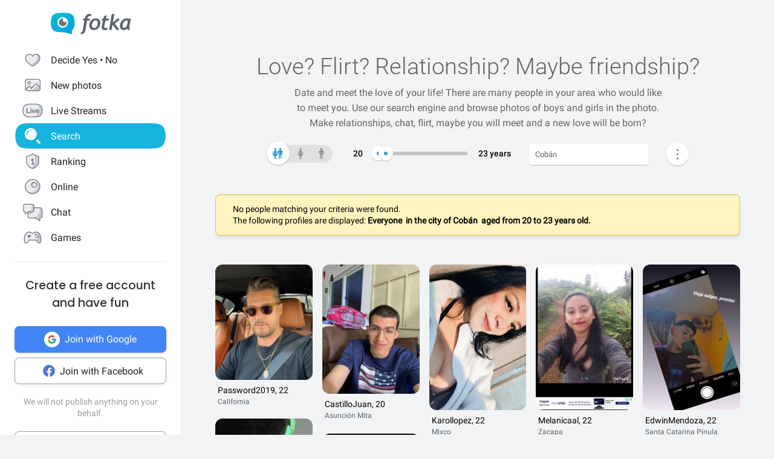

--- FILE ---
content_type: text/html; charset=UTF-8
request_url: https://en.fotka.com/szukaj/wszyscy/Gwatemala,Cob%C3%A1n,3598119/20-23
body_size: 18049
content:
<!DOCTYPE html>
<html lang="pl-PL">
<head>
    <!-- Google Tag Manager -->
    <script>(function(w,d,s,l,i){w[l]=w[l]||[];w[l].push({'gtm.start':
          new Date().getTime(),event:'gtm.js'});var f=d.getElementsByTagName(s)[0],
        j=d.createElement(s),dl=l!='dataLayer'?'&l='+l:'';j.async=true;j.src=
        'https://www.googletagmanager.com/gtm.js?id='+i+dl;f.parentNode.insertBefore(j,f);
      })(window,document,'script','dataLayer','GTM-NLZM4NL');</script>
    <!-- End Google Tag Manager -->
    <!-- Google Optimize -->
    <script src="https://www.googleoptimize.com/optimize.js?id=OPT-MT8JTNZ"></script>
    <!-- End Google Optimize -->
	<link rel="manifest" href="/img/manifest.json">
	<meta charset="UTF-8" />
	<meta http-equiv="X-UA-Compatible" content="IE=Edge" />
	<meta name="description" content="Thanks to the search engine, you can find people who are your type. Choose the gender, place of residence and find someone you like 💙" />
    <meta name="apple-itunes-app" content="app-id=880924228, app-argument=/>">
                <link rel="canonical" href="https://fotka.com/szukaj/wszyscy/Gwatemala,Cob%C3%A1n,3598119/20-23"/>
        							<link rel="next" href="https://fotka.com/szukaj/wszyscy/Gwatemala,Cob%C3%A1n,3598119/20-23/s-2"/>
				<meta name="viewport" content="width=device-width, initial-scale=1.0, maximum-scale=1.0, user-scalable=no" />
	<meta name="theme-color" content="#389BC4">
	<title>Search for people in your area on Fotka | Fotka.com</title>		
    <script type="text/javascript">
      window.gtag_enable_tcf_support = true;
      if (typeof(window.__gCrWeb) === 'undefined') {
        window['__gCrWeb'] = {};
      }
      window._config = {};
      window._config.staticUrl = { js: 'https://fotka.com/js/', css: 'https://fotka.com/css/', img: 'https://fotka.com/img/', api: 'https://api.fotka.com/v2/' };

                var img_url = 'https://fotka.com/img/';
        var css_url = 'https://fotka.com/css/';
        var api_url = 'https://api.fotka.com/v2/';
	</script>
	<script type="text/javascript">
      var sessionStore = '{"user":{"id":0,"login":"niezalogowany","av_96":"","star":0,"lang":"en","end_star_timestamp":null,"allow_notify":false,"active_promotion":false,"message_sound":false,"thumbnail":null,"acl_role":null,"promotion":null,"free_star":null,"gender":null,"avatar_id":0,"verified":false,"percentage_completion_features":0,"percentage_completion_partner_features":0,"filter_data":{"from":18,"to":30,"gender":"all"}},"counters":{"promotions":0,"messages":0,"notifications":0,"views":0,"decisions":0,"votes":0,"friends":0},"site":{"page":"search","menuRWDIsHidden":true}}';
      var parseSession = JSON.parse(sessionStore);
    </script>
    <link href="https://fotka.com/css/newstyle.0.css" media="screen" rel="stylesheet" type="text/css" />
<link href="https://fotka.com/css/dist/main.1769082292.css" media="screen" rel="stylesheet" type="text/css" />
<link href="https://fotka.com/css/szukaj.0.css" media="screen" rel="stylesheet" type="text/css" />	    <script src="https://fotka.com/js/utils.0.js"></script>
		<link rel="search" type="application/opensearchdescription+xml" href="/files/visualsearch.xml" title="Fotka szukaj znajomych"/>
	
    <script type="text/javascript">
        (function () {
                        window.readCookie = function(n){for(var r=n+"=",t=document.cookie.split(";"),e=0;e<t.length;e++){for(var i=t[e];" "==i.charAt(0);)i=i.substring(1,i.length);if(0==i.indexOf(r))return i.substring(r.length,i.length)}return null};
            var segments = window.location.pathname.substr(1).split('/');

                window._route = {"type": 0, "login": "", "segments": []};
                window._route.type = (segments.length > 0 && ['profil', 'taknie'].indexOf(segments[0]) !== -1) ? 1 : (readCookie('user') ? 2 : 0);
                window._route.login = (window._route.type === 1 && segments.length > 1) ? segments[1] : "";
                window._route.segments = segments.length > 0 ? segments : [];
            }());
        </script>
        <script src="https://fotka.com/js/dist/i18next.1769082292.js"></script>
        <script src="https://fotka.com/js/raven.0.js"></script>
<script>
	if (window.location.origin.indexOf("file://") !== -1) {
		Raven = null;
	}
</script>
    <script>
		if (typeof(Raven) === "object" && null !== Raven) {
			Raven.config('https://e1a6bd04fcfa404d8c131a62db399ce6@sentry1.asteroid.pl/3', {
				whitelistUrls: [/fotka\.com/, /s\.fotka\.pl/],
                environment: 'prod',
				ignoreUrls: [/adsafeprotected\.com/, '/js/raven.js', /metrics\.nt\.vc/, /mazeability\.com/,
					/yabidos\.com/, /solartrendinc\.com/, /gemius\.pl/, /determineyourroad\.com/, /graph\.facebook\.com/i,
					/extensions\//i, /^chrome:\/\//i, /anyplacetrivial\.com/, /s1\.adform\.net/, /adx\.adform\.net/,
					/adserver\.adtech\.de/, /rubiconproject\.com/
				],
				ignoreErrors: [/evaluating \'r\.document\.body\'/, 'SecurityError', /NS_ERROR_NOT_INITIALIZED/, 'fb_xd_fragment', 'InvalidPointerId',
					/NS_ERROR_FAILURE/, /Load timeout for modules/, /Blocked a frame with origin/, /Failed to execute \'send\' on \'XMLHttpRequest\':/ ,'QuotaExceededError', 'Brak uprawnień',
					/No script context is available in which to execute the script/, /NPObject/, 'Cannot read property \'tagFrame\' of undefined',"Unexpected token <",
					'Unexpected token \'<\'', 'Can\'t execute code from a freed script', '\'r3px\' is undefined', 'Nie można wykonać kodu programu ze skryptu uwolnionego', 'r3px is not defined', 'Can\'t find variable: r3px',
					'Object [object Object] has no method \'aliasBidder\''
				],
				shouldSendCallback: function(data) {
					var sampleRate = 30; // only send 30% of errors
					return (Math.random() * 100 <= sampleRate);
				}
			}).install();
		}
    </script>
        <script src="https://fotka.com/js/dist/isOldBrowser.1769082292.js"></script>
    
    	<script type="text/javascript">window._currentUser = {"id":0,"login":null,"name":null,"photoId":0,"isPro":false,"av_64":"","av_96":"","aclRole":"niezalogowany","acl":null,"gender":null,"age":0,"extraFeatures":null,"color":"","star":0,"status":0,"bans":null,"ft":false,"fp":false,"location":null,"firstStar":false,"isPhpMobile":false,"navigator":"Near","ad":{"fotoUrl":"","fotoAv32":"","fotoAv96":"","province":"","city":"","ageGroup":"","noMarketing":"","emailAddressHash":"","features":""},"node":{"url":"https:\/\/n.fotka.com?uid=-72711481&hash=460a770ccf7f47fb1df3501a8b1d241a&ulogin=niezalogowany&uavatar=https%3A%2F%2Ffotka.com%2Fimg%2Fusers%2Fav%2Fm_48_6.png"},"setup":0,"hasBannedDecisions":false,"allow_notify":false,"allow_profile_data":false};</script>


                <script type="text/javascript">
            if (typeof(Raven) === "object" && null !== Raven) {
                Raven.setUserContext(window._currentUser);
            }
        </script>
        <script type="text/javascript">
            (function () { if(window._route.type === 2) {
                document.write(
                    '<scr' + 'ipt>(function(){' +
                    'if(window.location.pathname === "/") {' +
                    'if(typeof(window._currentUser) !== "undefined" && window._currentUser !== null && window._currentUser.hasOwnProperty("id") && window._currentUser.id > 0) {' +
                    'window.location.href="/navigator/next.php";' +
                    '}' +
                    '}' +
                    '}());</scr' + 'ipt>');
            }}());
        </script>


	<script type="text/javascript" src="https://cdnjs.cloudflare.com/ajax/libs/socket.io/4.4.0/socket.io.min.js"></script>
<script type="text/javascript" src="https://fotka.com/js/dist/i18next.1769082292.js"></script>
<script type="text/javascript" src="https://fotka.com/js/jquery.0.js"></script>
<script type="text/javascript" src="https://fotka.com/js/f.1765184849.js"></script>
<script type="text/javascript">
    //<![CDATA[
    var kraje = {242:"Afganistan",102:"Albania",103:"Algieria",104:"Andora",105:"Angola",106:"Arabia Saudyjska",107:"Argentyna",108:"Armenia",109:"Australia",110:"Austria",111:"Azerbejdżan",112:"Bahamy",113:"Bangladesz",114:"Belgia",115:"Benin",116:"Białoruś",117:"Boliwia",118:"Bośnia i Hercegowina",119:"Botswana",120:"Brazylia",121:"Bułgaria",122:"Burkina Faso",123:"Chile",124:"Chiny",125:"Chorwacja",126:"Cypr",127:"Czad",251:"Czarnogóra",128:"Czechy",129:"Dania",130:"Dominika",131:"Dominikana",132:"Egipt",133:"Ekwador",134:"Erytrea",135:"Estonia",136:"Etiopia",137:"Filipiny",138:"Finlandia",139:"Francja",140:"Gabon",141:"Ghana",142:"Grecja",249:"Gruzja",143:"Gujana",144:"Gwatemala",145:"Haiti",146:"Hiszpania",147:"Holandia (Niderlandy)",148:"Honduras",250:"Hong Kong",149:"Indie",150:"Indonezja",151:"Irak",152:"Iran",153:"Irlandia",154:"Islandia",155:"Izrael",156:"Jamajka",157:"Japonia",158:"Jemen",159:"Jordania",160:"Kambodża",161:"Kamerun",162:"Kanada",247:"Katar",163:"Kazachstan",164:"Kenia",165:"Kolumbia",166:"Kongo",167:"Korea Południowa",168:"Korea Północna",169:"Kostaryka",170:"Kuba",171:"Kuwejt",172:"Liban",173:"Liberia",174:"Libia",175:"Liechtenstein",176:"Litwa",177:"Luksemburg",178:"Łotwa",252:"Macedonia",179:"Madagaskar",180:"Malawi",181:"Malezja",182:"Mali",183:"Malta",184:"Maroko",185:"Mauretania",186:"Meksyk",187:"Mołdawia",188:"Monako",189:"Mongolia",190:"Mozambik",191:"Namibia",192:"Nepal",193:"Niemcy",194:"Niger",195:"Nigeria",196:"Nikaragua",197:"Norwegia",198:"Nowa Zelandia",199:"Oman",200:"Pakistan",248:"Palestyna",201:"Panama",202:"Papua-Nowa Gwinea",203:"Paragwaj",204:"Peru",101:"Polska",205:"Portugalia",206:"Rosja",207:"RPA",208:"Rumunia",209:"Salwador",210:"San Marino",211:"Senegal",243:"Serbia",212:"Sierra Leone",213:"Singapur",214:"Słowacja",215:"Słowenia",216:"Somalia",217:"Sri Lanka",218:"Stany Zjednoczone",219:"Sudan",246:"Sudan Południowy",220:"Surinam",245:"Syria",221:"Szwajcaria",222:"Szwecja",223:"Tajlandia",244:"Tajwan",224:"Tanzania",225:"Togo",226:"Tunezja",227:"Turcja",228:"Turkmenistan",229:"Uganda",230:"Ukraina",231:"Urugwaj",232:"Uzbekistan",233:"Watykan",234:"Wenezuela",235:"Węgry",236:"Wielka Brytania",237:"Wietnam",238:"Włochy",239:"Wybrzeże Kości Słoniowej",240:"Zambia",241:"Zimbabwe",253:"Zjednoczone Emiraty Arabskie"}    //]]>
</script>
<script type="text/javascript">
    //<![CDATA[
    var wojewodztwa = {1:"dolnośląskie",2:"kujawsko-pomorskie",3:"lubelskie",4:"lubuskie",5:"łódzkie",6:"małopolskie",7:"mazowieckie",8:"opolskie",9:"podkarpackie",10:"podlaskie",11:"pomorskie",12:"śląskie",13:"świętokrzyskie",14:"warmińsko-mazurskie",15:"wielkopolskie",16:"zachodniopomorskie"}    //]]>
</script>
<script type="text/javascript">
    //<![CDATA[
    var fields_k = {
	'urodziny': {1:'have a birthday today'},
	'papierosy': {6:"I don't smoke",2:"indifferent",3:"I smoke"},
	'alkohol': {1:"I don't drink",2:"indifferent",4:"I drink"},
	'dzieci': {4:"I have",3:"I don't want to",7:"I'd like to have",8:"I don't have"},
	'zwiazek': {1:"single",2:"in a relationship"},
	'wzrost': null,
    'online': {1:"are online now"}
};
var fields_m = {
	'urodziny': {1:'have a birthday today'},
	'papierosy': {6:"I don't smoke",2:"indifferent",3:"I smoke"},
	'alkohol': {1:"I don't drink",2:"indifferent",4:"I drink"},
	'dzieci': {4:"I have",3:"I don't want to",7:"I'd like to have",8:"I don't have"},
	'zwiazek': {1:"single",2:"in a relationship"},
	'wzrost': null,
    'online': {1:"are online now"}
};
    //]]>
</script>
<script type="text/javascript" src="https://fotka.com/js/core/jquery/jquery-ui-min.0.js"></script>
<script type="text/javascript" src="https://fotka.com/js/imageLoaded.0.js"></script>
<script type="text/javascript" src="https://fotka.com/js/szukaj.1765184849.js"></script>
<script type="text/javascript" src="https://fotka.com/js/fb.0.js"></script>
<script type="text/javascript" src="https://fotka.com/js/google.0.js"></script>
<script type="text/javascript" src="https://fotka.com/js/core/jquery/jquery.ui.touch-punch-min.0.js"></script>
<script type="text/javascript">
    //<![CDATA[
    action('set_navigator',{co: 'Search2', hash: '3f7b1506f066966111bc4ff33b01e559ae40bf7acd4b19f0878793eb8f64f726'}, undefined, function(){});    //]]>
</script>
<script type="text/javascript">
    //<![CDATA[
    var filtr_sex='k';    //]]>
</script>
	<script type="text/javascript">
 		if (top.location != self.location) { top.location = self.location; }

		var mobile_client = false,
			tablet = false,
			ipad = false,
			iphone = false,
            session_user_id = 0;
        	</script>

	<script type="text/javascript">
		(function() {
			if (typeof(photos_google_accepted) === 'undefined') {
				if (typeof (decisionUser) !== "undefined" && typeof (decisionUser.photo_google) !== "undefined") {
					window.photos_google_accepted = decisionUser.photo_google === "tak";
				} else {
					window.photos_google_accepted = false;				}
			}
		}());
	</script>

    <script src="https://fotka.com/js/dist/adformTracker.1769082292.js"></script>

    <script type="text/javascript">
      if(parseSession.user.id !== 0 && window.dataLayer) {
        window.dataLayer.push({
          'user_id': parseSession.user.id
        });
      }
    </script>

        <link rel="apple-touch-icon" href="/img/nowafotka/ico/48.png" />
    <link rel="apple-touch-icon" sizes="76x76" href="/img/nowafotka/ico/76.png" />
    <link rel="apple-touch-icon" sizes="152x152" href="/img/nowafotka/ico/152.png" />
    <link rel="apple-touch-icon" sizes="120x120" href="/img/nowafotka/ico/120.png" />
    <script src="https://btloader.com/tag?o=6286031808102400&upapi=true" async></script>
</head>

<body itemscope itemtype="https://schema.org/ItemPage">
<!-- Google Tag Manager (noscript) -->
<noscript>
    <iframe
            src="https://www.googletagmanager.com/ns.html?id=GTM-NLZM4NL"
            height="0" width="0" style="display:none;visibility:hidden">
    </iframe>
</noscript>
<!-- End Google Tag Manager (noscript) -->

<script src="https://fotka.com/js/advertisement.0.js"></script>

<div id="app-core"></div>
<head><script defer="defer" src="/js/react/runtime.f822c0bd0e5f15f2e043d.js"></script><script defer="defer" src="/js/react/2930.f45fced10b7c799b01c4e.js"></script><script defer="defer" src="/js/react/6247.f0dbe7f3c610228c61051.js"></script><script defer="defer" src="/js/react/6506.ff3561cf724fc4a9d9d99.js"></script><script defer="defer" src="/js/react/6865.f8ac4ec822998cf275f56.js"></script><script defer="defer" src="/js/react/6131.fff4e3b12ded7aa835a25.js"></script><script defer="defer" src="/js/react/9126.fec6d646e5a1c40709165.js"></script><script defer="defer" src="/js/react/9555.f819780bce09137e890ab.js"></script><script defer="defer" src="/js/react/593.fc8487c6de4e7a23f2576.js"></script><script defer="defer" src="/js/react/9136.f8a01df04fde02cbfbf30.js"></script><script defer="defer" src="/js/react/479.fb2feca5dbe2228c02dca.js"></script><script defer="defer" src="/js/react/2179.f15fe18721fc5781aef66.js"></script><script defer="defer" src="/js/react/2848.f5248efa42757200ad3ce.js"></script><script defer="defer" src="/js/react/6961.f4dd38fa4999ca85172df.js"></script><script defer="defer" src="/js/react/7695.f1e0e660b495d0b2bcc63.js"></script><script defer="defer" src="/js/react/5728.fb46efb0c5e254088b0b1.js"></script><script defer="defer" src="/js/react/759.f5039c285436ac5c285fa.js"></script><script defer="defer" src="/js/react/appCore.fee361e01bf909ae73b78.js"></script></head>

    <div id="container" class="container is-fullhd">
        <div class="columns">
			<div class="left_column">
                <div id="left-menu"><div class="menu__column  left-menu"><section id="fotka-menu">
    <a id="menu__logo" class="is-hidden-mobile" href="/">
        <svg version="1.1" id="Layer_1" xmlns="http://www.w3.org/2000/svg" x="0" y="0" viewBox="0 0 128 36" xml:space="preserve"><style>.st3{fill:#5c646c}</style><g id="Group_8991_1_" transform="translate(206 -62)"><g id="Group_8976_4_" transform="translate(137 82)"><g id="Group_8974_6_"><g id="Group_8956_6_"><linearGradient id="Path_8206_10_" gradientUnits="userSpaceOnUse" x1="-1243.23" y1="134.198" x2="-1242.616" y2="133.409" gradientTransform="matrix(37.6182 0 0 -33.6599 46433.297 4500.187)"><stop offset="0" stop-color="#00bcd4"/><stop offset="1" stop-color="#01a3e2"/></linearGradient><path id="Path_8206_3_" d="M-304.382-3.641c0-3.631-.708-7.727-1.766-9.585-2.473-4.285-6.536-5.775-17.042-5.775s-14.567 1.49-17.045 5.775c-1.06 1.862-1.765 5.958-1.765 9.585s.707 7.727 1.765 9.59c2.385 4.13 6.263 5.66 15.95 5.764a42.168 42.168 0 0 1 13.849 2.765c1.213.5 2.082-.086 1.913-1.152-.314-2.009-.694-3.352 1.146-5.664.12-.135.237-.273.347-.417.078-.087.148-.172.23-.262l-.037.006c.247-.336.477-.684.69-1.044 1.057-1.859 1.765-5.951 1.765-9.586z" fill="url(#Path_8206_10_)"/><g id="Group_8955_6_" transform="translate(10.394 6.765)"><path id="Path_8207_3_" d="M-333.585-19.001a8.415 8.415 0 1 0 8.414 8.416v-.001a8.408 8.408 0 0 0-8.4-8.414l-.014-.001z" fill="#fff"/><path id="Subtraction_28_3_" d="M-333.532-4.473a6.167 6.167 0 1 1 1.269-12.201 3.321 3.321 0 1 0 4.737 4.638c.106.459.16.929.159 1.4a6.161 6.161 0 0 1-6.156 6.166h-.01l.001-.003z" opacity=".9" fill="#5c646c"/></g></g></g><g id="Group_8975_6_" transform="translate(47.023 1.803)"><g id="Group_8911_3_"><path id="Path_8233_3_" class="st3" d="m-331.312-11.63.033-.15a4.793 4.793 0 0 1 2.291-3.663 3.532 3.532 0 0 1 3.229 0l.17.081.788-2.972-.111-.058a5.8 5.8 0 0 0-2.73-.6c-4.017 0-6.629 2.45-7.761 7.281l-.022.089h-2.479l-.517 3.147h2.539l-2.828 15.714a4 4 0 0 1-1.209 2.163 4.7 4.7 0 0 1-1.927 1.15l-.154.044.832 2.6.133-.023a7.962 7.962 0 0 0 6.549-5.809l2.7-15.844h4.227l.39-3.147-4.143-.003z"/><path id="Path_8234_3_" class="st3" d="M-317.891-11.966a9.534 9.534 0 0 0-7.434 3.32 11.9 11.9 0 0 0-2.945 8.151 6.855 6.855 0 0 0 1.862 5.164 7.269 7.269 0 0 0 5.228 1.793 9.533 9.533 0 0 0 7.5-3.336 12.2 12.2 0 0 0 2.91-8.27 6.7 6.7 0 0 0-1.845-5.048 7.354 7.354 0 0 0-5.276-1.774zm1.425 12.749a4.818 4.818 0 0 1-4.245 2.479c-2.272 0-3.423-1.332-3.423-3.958-.04-1.99.506-3.948 1.572-5.63a4.842 4.842 0 0 1 4.215-2.443c2.3 0 3.423 1.223 3.423 3.741.05 2.044-.484 4.06-1.539 5.811h-.003z"/><path id="Path_8235_3_" class="st3" d="m-282.914-12.291-8 6.824 2.167-13.351.03-.182h-3.9l-4.324 24.94-.03.184h3.981l1.176-6.764.827-.691 5.684 7.393.047.061h4.683l-7.341-9.621 7.688-6.584-2.688-2.209z"/><path id="Path_8236_3_" class="st3" d="M-264.775 1.167c-.003-.47.036-.938.118-1.4l2.065-10.941-.124-.047c-2.05-.59-4.18-.843-6.311-.748a9.745 9.745 0 0 0-7.73 3.611 13.067 13.067 0 0 0-3.07 8.7 6.2 6.2 0 0 0 1.572 4.5 5.938 5.938 0 0 0 4.442 1.613c1.97.05 3.876-.71 5.274-2.1l.133-.132.058.178c.361 1.139.912 1.719 1.637 1.719h2.447l-.062-.2a17.961 17.961 0 0 1-.449-4.753zm-2.453-9.483c-.686 4.558-1.483 7.612-2.371 9.075-.9 1.483-1.97 2.237-3.188 2.237-1.927 0-2.9-.992-2.9-2.95a9.48 9.48 0 0 1 3.215-7.512 5.666 5.666 0 0 1 3.5-1.174c.595.003 1.187.08 1.762.232l-.018.092z"/><path id="Path_8237_3_" class="st3" d="m-300.675-16.988-4.334 1.577-.913 3.781h-2.091l-.672 3.147h2.084l-2.063 9.155c-.1.426-.15.862-.151 1.3a4.482 4.482 0 0 0 1.211 3.245 4.35 4.35 0 0 0 3.209 1.242c1.635.08 3.27-.15 4.821-.677V2.604c-.942.308-1.919.495-2.908.557-1.457 0-2.2-.659-2.2-1.962.015-.546.089-1.09.221-1.62l1.832-8.063h4.954l.672-3.147h-4.922l1.25-5.357z"/></g></g></g></g></svg>    </a>
    <aside id="main-menu"></aside>
    </section>
</div></div><script type="text/javascript">
  window.setTimeout(function() {
    var prevScrollpos = window.pageYOffset;
    window.onscroll = function () {
      var currentScrollPos = window.pageYOffset;
      if (null !== document.querySelector('.bottom-menu.navbar') && null !== document.querySelector('.bottom-menu.navbar').classList) {
		  if (prevScrollpos > currentScrollPos || currentScrollPos <= 1) {
			document.querySelector('.bottom-menu.navbar').classList.remove('bottom-menu-scroll');
		  } else {
			document.querySelector('.bottom-menu.navbar').classList.add('bottom-menu-scroll');
		  }
        prevScrollpos = currentScrollPos;
      }
    }
  }, 1000);

</script>
			</div>
			<div id="container-column" class="column">

    <script type="text/javascript" src="https://fotka.com/js/detektor.0.js"></script>
	<script type="text/javascript" src="//static.criteo.net/js/ld/publishertag.js"></script>
	<script type="text/javascript" src="https://fotka.com/js/spolecznoscinet.0.js"></script>
	<script type="text/javascript">
	  if (typeof (SpolecznosciNet) !== "undefined") {
		var spolecznosciNet = new SpolecznosciNet();
	  }
	</script>
	<div id="content-header">
    </div>

	    <div id="content" class="column" >
        							<div id="search-results" class="shadow-box">
            <div id="search-header">
        <h1>
            Love? Flirt? Relationship? <span id="header-search-span"> Maybe friendship?</span>
        </h1>
        <h2>
                            Date and meet the love of your life! There are many people in your area who would like to meet you. Use our search engine and browse photos of boys and girls in the photo. Make relationships, chat, flirt, maybe you will meet and a new love will be born?                    </h2>
</div>
        <form action="/szukaj" method="post" name="form_szukaj" id="form_szukaj">
        <input type="hidden" name="wzrost_od" id="wzrost_od_hidden" value=""/>
        <input type="hidden" name="wzrost_do" id="wzrost_do_hidden" value=""/>
        <input type="hidden" name="only_login" id="only_login"
               value="0"/>
        <div id="search-trigger-rwd">
            <p></p>
            <div id="search-filter-button"
                 class="search-button-small"><svg xmlns="http://www.w3.org/2000/svg" viewBox="0 0 24 24"><style>.st61{fill:#5c646b}</style><g id="objects"><path class="st61" d="M2.981 7.972h2.216c.348 1.703 1.859 2.988 3.663 2.988s3.315-1.285 3.663-2.989h8.412a.75.75 0 000-1.5h-8.412c-.348-1.703-1.859-2.989-3.663-2.989s-3.315 1.286-3.663 2.99H2.981a.75.75 0 000 1.5zM8.86 4.96c1.247 0 2.261 1.015 2.261 2.261S10.107 9.483 8.86 9.483 6.6 8.468 6.6 7.222 7.613 4.96 8.86 4.96zM20.936 16.317h-1.857c-.348-1.703-1.859-2.989-3.663-2.989s-3.315 1.285-3.663 2.989h-8.77a.75.75 0 000 1.5h8.77c.348 1.703 1.859 2.989 3.663 2.989s3.315-1.285 3.663-2.989h1.857a.75.75 0 000-1.5zm-5.521 3.011c-1.247 0-2.261-1.015-2.261-2.261s1.014-2.261 2.261-2.261 2.261 1.015 2.261 2.261-1.014 2.261-2.261 2.261z"/></g></svg></div>
        </div>
        <div id="search-controls">
                        <div class="search-controls-group">
                <div class="search-control" style="margin-top: 4px;">
                    <div id="content-filter-gender-slider">
                        <div id="content-filter-gender-choice"
                             class="choice-all">
                        </div>
                        <div id="content-filter-genders">
                            <div id="content-filter-gender-all"
                                 class=" on">
                                <div class="sprites gender-button gender-button-all" title="Everyone"></div>
                            </div>
                            <div id="content-filter-gender-female"
                                 class="">
                                <div class="sprites gender-button gender-button-female" title="Women"></div>
                            </div>
                            <div id="content-filter-gender-male"
                                 class="">
                                <div class="sprites gender-button gender-button-male" title="Men"></div>
                            </div>
                            <input type="hidden" name="plec" id="gender-value" value="all"/>
                        </div>
                    </div>
                </div>
                <div class="search-control">
                    <div id="navi-slider-wiek-container">
                        <div class="navi-slider-wiek">
                            <div id="Wiek-label1" class="slider-range-label-wiek"></div>
                            <div class="slider-range-overlay-wiek">
                                <div id="Wiek" class="slider-range"></div>
                            </div>
                            <div id="Wiek-label2" class="slider-range-label-wiek"></div>
                        </div>
                        <input type="hidden" name="wiek_od" id="select-age1-value"
                               value="20"/>
                        <input type="hidden" name="wiek_do" id="select-age2-value"
                               value="23"/>
                    </div>
                </div>
            </div>
            <div class="search-controls-group">
                <div class="search-control">
                    <div id="location-container">
                        <input id="searched" class="location-container-search-input location-container-font" type="text"
                               value="Cobán" name="miejscowosc" autocomplete="off"
                               maxlength="30" size="30"/>
                        <input id="searched_id" type="hidden"
                               value="3598119"
                               name="miejscowosc_id"/>
                        <input id="country_id" type="hidden"
                               value="144"
                               name="country_id"/>
                        <input id="voivodeship_id" type="hidden"
                               value=""
                               name="voivodeship_id"/>
                        <input id="city_id" type="hidden"
                               value="3598119"
                               name="city_id"/>
                    </div>
                </div>
            </div>
            <div class="search-controls-group">
                <div class="search-control">
                    <div id="search-advanced-container">
                        <div id="navi-button-option-more"></div>
                        <div id="search-advanced">
                            <div id="search-advanced-before"></div>
                            <span>You can select up to three additional search criteria:</span>
                            <div>
                                <div id="search-advanced-select">
                                                                            <div id="odleglosc_id">
                                            <span class="label">Distance</span>
                                            <span class="sprites removeOption"></span>
                                        </div>
                                                                            <div id="urodziny_id">
                                            <span class="label">Birthday</span>
                                            <span class="sprites removeOption"></span>
                                        </div>
                                                                            <div id="papierosy_id">
                                            <span class="label">Cigarettes</span>
                                            <span class="sprites removeOption"></span>
                                        </div>
                                                                            <div id="alkohol_id">
                                            <span class="label">Alcohol</span>
                                            <span class="sprites removeOption"></span>
                                        </div>
                                                                            <div id="dzieci_id">
                                            <span class="label">Kids</span>
                                            <span class="sprites removeOption"></span>
                                        </div>
                                                                            <div id="zwiazek_id">
                                            <span class="label">Relationship status</span>
                                            <span class="sprites removeOption"></span>
                                        </div>
                                                                            <div id="wzrost_id">
                                            <span class="label">Height</span>
                                            <span class="sprites removeOption"></span>
                                        </div>
                                                                            <div id="imie_id">
                                            <span class="label">First name</span>
                                            <span class="sprites removeOption"></span>
                                        </div>
                                                                            <div id="surname_id">
                                            <span class="label">Last name</span>
                                            <span class="sprites removeOption"></span>
                                        </div>
                                                                            <div id="login_id">
                                            <span class="label">Login</span>
                                            <span class="sprites removeOption"></span>
                                        </div>
                                                                            <div id="school_id">
                                            <span class="label">School</span>
                                            <span class="sprites removeOption"></span>
                                        </div>
                                                                            <div id="online_id">
                                            <span class="label">Online</span>
                                            <span class="sprites removeOption"></span>
                                        </div>
                                                                    </div>
                                <div id="search-advanced-options">
                                    <div id="option-fields-1" class="option-fields" style="display: none"></div>
                                    <div id="option-fields-2" class="option-fields" style="display: none"></div>
                                    <div id="option-fields-3" class="option-fields" style="display: none"></div>
                                    <input type="hidden" name="option1" id="select-option1-value" value=""/>
                                    <input type="hidden" name="option2" id="select-option2-value" value=""/>
                                    <input type="hidden" name="option3" id="select-option3-value" value=""/>
                                </div>
                            </div>
                            <div id="search-button-container">
                                <input id="search-button" type="submit" value="Search" onclick="search();">
                            </div>
                        </div>
                    </div>
                </div>
            </div>
        </div>
        <input id="page" type="hidden" value="2" name="strona"/>
        <input type="hidden" name="search_url" value="" id="search_url"/>
    </form>
<div id="search_odleglosc">
    <div id="suggest-distance">
                <div class="option-radio">
                            <input type="radio" id="radio0" name="radio" distance-checked="1"/>
                <label for="radio0" data-distance="0"><span id="#distance-check" data-distance="Whole city"></span>Whole city</label>
                    </div>
                <div class="option-radio">
                            <input type="radio" id="radio25" name="radio" distance-checked="0"/>
                <label for="radio25" data-distance="25"><span id="#distance-check" data-distance="up to 25 km"></span>+ 25 km</label>
                    </div>
                <div class="option-radio">
                            <input type="radio" id="radio50" name="radio" distance-checked="0"/>
                <label for="radio50" data-distance="50"><span id="#distance-check" data-distance="up to 50 km"></span>+ 50 km</label>
                    </div>
                <div class="option-radio">
                            <input type="radio" id="radio75" name="radio" distance-checked="0"/>
                <label for="radio75" data-distance="75"><span id="#distance-check" data-distance="up to 75 km"></span>+ 75 km</label>
                    </div>
                <div class="option-radio">
                            <input type="radio" id="radio100" name="radio" distance-checked="0"/>
                <label for="radio100" data-distance="100"><span id="#distance-check" data-distance="up to 100 km"></span>+ 100 km</label>
                    </div>
                <div class="option-radio">
                            <input type="radio" id="radio125" name="radio" distance-checked="0"/>
                <label for="radio125" data-distance="125"><span id="#distance-check" data-distance="up to 125 km"></span>+ 125 km</label>
                    </div>
                <div class="option-radio">
                    </div>
                <div class="option-radio">
                    </div>
            </div>
    <input type="hidden" name="odleglosc" id="lokalizacja_odleglosc" value="0"/>
</div>
    <div id="search_imie">
        <span class="search-option-label">Enter name:</span>
        <input type="text" autocomplete="off" id="imie" name="imie" class="input_form"/>
        <input type="hidden" id="imie_id" name="imie_id"/>
    </div>
    <div id="search_login">
        <span class="search-option-label">Enter login:</span>
        <input type="text" id="login" name="login" class="input_form"/><br/>
        <span style="color: #969696; font-size: 12px;">The asterisk * sign means any ending of the login you are looking for.</span>
    </div>
    <div id="search_surname">
        <span class="search-option-label">Enter surname:</span>
        <input type="text" id="surname" name="surname" class="input_form"/>
    </div>
    <div id="search_school">
        <span class="search-option-label">Enter name of the school:</span>
        <input type="text" autocomplete="off" id="school" class="input_form"/>
        <input type="hidden" id="school_id" name="school"/>
        <script type="text/javascript">
          load_script('https://fotka.com/js/szkoly_sugestie.0.js', 'js', function() {
            new SzkolySugestie('school');
          });
        </script>
    </div>
    <div id="search_wzrost">
        <div class="search_wzrost_container">
            <span class="search-option-label">From</span>
            <input type="text" id="wzrost_od" name="wzrost_od" class="input_form" maxlength="3"/>
        </div>
        <div class="search_wzrost_container">
            <span class="search-option-label">To</span>
            <input type="text" id="wzrost_do" name="wzrost_do" class="input_form" maxlength="3"/>
        </div>
    </div>
            <script async defer src="https://accounts.google.com/gsi/client"
                onload="this.onload=function(){}; new GoogleSSO('googleLoginBtn', 'sso-container', 'register');"
                onreadystatechange="if (this.readyState === 'complete') this.onload()">
        </script>

        <div id="search-result-placeholder_box">
                            <div class="big-infobox">
                    <span>No people matching your criteria were found.</span><br/>
                                            The following profiles are displayed:<span style="font-weight:bold;">
Everyone                                                            &nbsp;in the city of Cobán                                                                                        &nbsp;aged  from 20                                 to 23 years old.
                            </span>
                                    </div>
                    </div>
        <div id="index-container">
            <div id="register" style="width:100%; display: none; grid-row: auto / span 91; padding-top: 7px; ">
                <div id="content-login"></div>
            </div>
            <script defer="defer" src="/js/react/2930.f45fced10b7c799b01c4e.js"></script><script defer="defer" src="/js/react/6247.f0dbe7f3c610228c61051.js"></script><script defer="defer" src="/js/react/6865.f8ac4ec822998cf275f56.js"></script><script defer="defer" src="/js/react/6131.fff4e3b12ded7aa835a25.js"></script><script defer="defer" src="/js/react/9555.f819780bce09137e890ab.js"></script><script defer="defer" src="/js/react/6961.f4dd38fa4999ca85172df.js"></script><script defer="defer" src="/js/react/ssoLogin.f8cbf3bd0a63cd71b1642.js"></script>            <div class="index-container-row-item" id="index-container-item-21456340">
    <a href="/profil/Password2019"
       title="Photos Password2019" itemprop="url">
                <div class="">
            <div class="container-avatar">
            <img class="avatar-item" src="https://c.fotka.com/amin.fotka.pl/132/109/132109668_thumbnail.1637270934.jpg"
                 alt="Photos Password2019" title="Password2019" itemprop="image"/>
            </div>
        </div>
        <div class="index-container-row-item-position">
                <span>Password2019, 22</span>
                <p class="text-location">California</p>
    </div>
    </a>
</div>
<div class="index-container-row-item" id="index-container-item-22338552">
    <a href="/profil/CastilloJuan"
       title="Photos CastilloJuan" itemprop="url">
                <div class="">
            <div class="container-avatar">
            <img class="avatar-item" src="https://c.fotka.com/amin.fotka.pl/136/398/136398422_thumbnail.1677039421.jpg"
                 alt="Photos CastilloJuan" title="CastilloJuan" itemprop="image"/>
            </div>
        </div>
        <div class="index-container-row-item-position">
                <span>CastilloJuan, 20</span>
                <p class="text-location">Asunción Mita</p>
    </div>
    </a>
</div>
<div class="index-container-row-item" id="index-container-item-21884833">
    <a href="/profil/Karollopez"
       title="Photos Karollopez" itemprop="url">
                <div class="">
            <div class="container-avatar">
            <img class="avatar-item" src="https://c.fotka.com/amin.fotka.pl/134/278/134278353_thumbnail.1656632028.jpg"
                 alt="Photos Karollopez" title="Karollopez" itemprop="image"/>
            </div>
        </div>
        <div class="index-container-row-item-position">
                <span>Karollopez, 22</span>
                <p class="text-location">Mixco</p>
    </div>
    </a>
</div>
<div class="index-container-row-item" id="index-container-item-22123025">
    <a href="/profil/Melanicaal"
       title="Photos Melanicaal" itemprop="url">
                <div class="">
            <div class="container-avatar">
            <img class="avatar-item" src="https://c.fotka.com/amin.fotka.pl/135/353/135353621_thumbnail.1666670527.jpg"
                 alt="Photos Melanicaal" title="Melanicaal" itemprop="image"/>
            </div>
        </div>
        <div class="index-container-row-item-position">
                <span>Melanicaal, 22</span>
                <p class="text-location">Zacapa</p>
    </div>
    </a>
</div>
<div class="index-container-row-item" id="index-container-item-21921583">
    <a href="/profil/EdwinMendoza"
       title="Photos EdwinMendoza" itemprop="url">
                <div class="">
            <div class="container-avatar">
            <img class="avatar-item" src="https://c.fotka.com/amin.fotka.pl/134/451/134451714_thumbnail.1658211522.jpg"
                 alt="Photos EdwinMendoza" title="EdwinMendoza" itemprop="image"/>
            </div>
        </div>
        <div class="index-container-row-item-position">
                <span>EdwinMendoza, 22</span>
                <p class="text-location">Santa Catarina Pinula</p>
    </div>
    </a>
</div>
<div class="index-container-row-item" id="index-container-item-21577845">
    <a href="/profil/Raah"
       title="Photos Raah" itemprop="url">
                <div class="">
            <div class="container-avatar">
            <img class="avatar-item" src="https://c.fotka.com/amin.fotka.pl/132/748/132748191_thumbnail.1642557756.jpg"
                 alt="Photos Raah" title="Raah" itemprop="image"/>
            </div>
        </div>
        <div class="index-container-row-item-position">
                <span>Raah, 23</span>
                <p class="text-location">Tichumel</p>
    </div>
    </a>
</div>
<div class="index-container-row-item" id="index-container-item-21379849">
    <a href="/profil/SantiagoCr"
       title="Photos SantiagoCr" itemprop="url">
                <div class="">
            <div class="container-avatar">
            <img class="avatar-item" src="https://c.fotka.com/amin.fotka.pl/131/692/131692738_thumbnail.1633399450.jpg"
                 alt="Photos SantiagoCr" title="SantiagoCr" itemprop="image"/>
            </div>
        </div>
        <div class="index-container-row-item-position">
                <span>SantiagoCr, 23</span>
                <p class="text-location">Villa Nueva</p>
    </div>
    </a>
</div>
<div class="index-container-row-item" id="index-container-item-22802313">
    <a href="/profil/dannym19"
       title="Photos dannym19" itemprop="url">
                <div class="">
            <div class="container-avatar">
            <img class="avatar-item" src="https://c.fotka.com/amin.fotka.pl/138/670/138670708_thumbnail.1700357602.jpg"
                 alt="Photos dannym19" title="dannym19" itemprop="image"/>
            </div>
        </div>
        <div class="index-container-row-item-position">
                <span>Danny, 23</span>
                <p class="text-location">Villa Nueva</p>
    </div>
    </a>
</div>
<div class="index-container-row-item" id="index-container-item-20354971">
    <a href="/profil/mayj"
       title="Photos mayj" itemprop="url">
                <div class="">
            <div class="container-avatar">
            <img class="avatar-item" src="https://c.fotka.com/amin.fotka.pl/125/391/125391203_thumbnail.1584768258.jpg"
                 alt="Photos mayj" title="mayj" itemprop="image"/>
            </div>
        </div>
        <div class="index-container-row-item-position">
                <span>mayj, 23</span>
                <p class="text-location">California</p>
    </div>
    </a>
</div>
<div class="index-container-row-item" id="index-container-item-20749754">
    <a href="/profil/AngelaSm"
       title="Photos AngelaSm" itemprop="url">
                <div class="">
            <div class="container-avatar">
            <img class="avatar-item" src="https://c.fotka.com/amin.fotka.pl/127/905/127905460_thumbnail.1602155110.jpg"
                 alt="Photos AngelaSm" title="AngelaSm" itemprop="image"/>
            </div>
        </div>
        <div class="index-container-row-item-position">
                <span>Angela, 23</span>
                <p class="text-location">California</p>
    </div>
    </a>
</div>
<div class="index-container-row-item" id="index-container-item-23805552">
    <a href="/profil/barriosgustv321"
       title="Photos barriosgustv321" itemprop="url">
                <div class="">
            <div class="container-avatar">
            <img class="avatar-item" src="https://c.fotka.com/amin.fotka.pl/142/849/142849578_thumbnail.1750645611.jpg"
                 alt="Photos barriosgustv321" title="barriosgustv321" itemprop="image"/>
            </div>
        </div>
        <div class="index-container-row-item-position">
                <span>barriosgustv321, 18</span>
                <p class="text-location">Guatemala City</p>
    </div>
    </a>
</div>
<div class="index-container-row-item" id="index-container-item-22463659">
    <a href="/profil/MorganSm"
       title="Photos MorganSm" itemprop="url">
                <div class="">
            <div class="container-avatar">
            <img class="avatar-item" src="https://c.fotka.com/amin.fotka.pl/137/072/137072143_thumbnail.1684073133.jpg"
                 alt="Photos MorganSm" title="MorganSm" itemprop="image"/>
            </div>
        </div>
        <div class="index-container-row-item-position">
                <span>MorganSm, 25</span>
                <p class="text-location">California</p>
    </div>
    </a>
</div>
<div class="index-container-row-item" id="index-container-item-22202569">
    <a href="/profil/LuzNahomi"
       title="Photos LuzNahomi" itemprop="url">
                <div class="">
            <div class="container-avatar">
            <img class="avatar-item" src="https://c.fotka.com/amin.fotka.pl/135/700/135700273_thumbnail.1669855176.jpg"
                 alt="Photos LuzNahomi" title="LuzNahomi" itemprop="image"/>
            </div>
        </div>
        <div class="index-container-row-item-position">
                <span>LuzNahomi, 21</span>
                <p class="text-location">Guatemala City</p>
    </div>
    </a>
</div>
<div class="index-container-row-item" id="index-container-item-22151655">
    <a href="/profil/Faty1"
       title="Photos Faty1" itemprop="url">
                <div class="">
            <div class="container-avatar">
            <img class="avatar-item" src="https://c.fotka.com/amin.fotka.pl/135/470/135470801_thumbnail.1667707654.jpg"
                 alt="Photos Faty1" title="Faty1" itemprop="image"/>
            </div>
        </div>
        <div class="index-container-row-item-position">
                <span>Fatima, 19</span>
                <p class="text-location">Palencia</p>
    </div>
    </a>
</div>
<div class="index-container-row-item" id="index-container-item-23352132">
    <a href="/profil/abcdfghijkgm123"
       title="Photos abcdfghijkgm123" itemprop="url">
                <div class="">
            <div class="container-avatar">
            <img class="avatar-item" src="https://c.fotka.com/amin.fotka.pl/141/097/141097040_thumbnail.1728803865.jpg"
                 alt="Photos abcdfghijkgm123" title="abcdfghijkgm123" itemprop="image"/>
            </div>
        </div>
        <div class="index-container-row-item-position">
                <span>Yulissa, 19</span>
                <p class="text-location">San José Pinula</p>
    </div>
    </a>
</div>
<div class="index-container-row-item" id="index-container-item-21535792">
    <a href="/profil/AlbertoRivera"
       title="Photos AlbertoRivera" itemprop="url">
                <div class="">
            <div class="container-avatar">
            <img class="avatar-item" src="https://c.fotka.com/amin.fotka.pl/132/525/132525878_thumbnail.1640758519.jpg"
                 alt="Photos AlbertoRivera" title="AlbertoRivera" itemprop="image"/>
            </div>
        </div>
        <div class="index-container-row-item-position">
                <span>AlbertoRivera, 22</span>
                <p class="text-location">Guatemala City</p>
    </div>
    </a>
</div>
<div class="index-container-row-item" id="index-container-item-21506207">
    <a href="/profil/EduardoGo"
       title="Photos EduardoGo" itemprop="url">
                <div class="">
            <div class="container-avatar">
            <img class="avatar-item" src="https://c.fotka.com/amin.fotka.pl/132/371/132371054_thumbnail.1639348536.jpg"
                 alt="Photos EduardoGo" title="EduardoGo" itemprop="image"/>
            </div>
        </div>
        <div class="index-container-row-item-position">
                <span>EduardoGo, 24</span>
                <p class="text-location">Quetzaltenango</p>
    </div>
    </a>
</div>
<div class="index-container-row-item" id="index-container-item-22726433">
    <a href="/profil/lemjidmontassar"
       title="Photos lemjidmontassar" itemprop="url">
                <div class="">
            <div class="container-avatar">
            <img class="avatar-item" src="https://c.fotka.com/amin.fotka.pl/138/315/138315936_thumbnail.1696510531.jpg"
                 alt="Photos lemjidmontassar" title="lemjidmontassar" itemprop="image"/>
            </div>
        </div>
        <div class="index-container-row-item-position">
                <span>Montassar, 24</span>
                <p class="text-location">Varsovia</p>
    </div>
    </a>
</div>
<div class="index-container-row-item" id="index-container-item-22404049">
    <a href="/profil/SanabriaA"
       title="Photos SanabriaA" itemprop="url">
                <div class="">
            <div class="container-avatar">
            <img class="avatar-item" src="https://c.fotka.com/amin.fotka.pl/136/824/136824576_thumbnail.1681569762.jpg"
                 alt="Photos SanabriaA" title="SanabriaA" itemprop="image"/>
            </div>
        </div>
        <div class="index-container-row-item-position">
                <span>SanabriaA, 24</span>
                <p class="text-location">San Agustín Acasaguastlán</p>
    </div>
    </a>
</div>
<div class="index-container-row-item" id="index-container-item-22552924">
    <a href="/profil/mikeprinceley1"
       title="Photos mikeprinceley1" itemprop="url">
                <div class="">
            <div class="container-avatar">
            <img class="avatar-item" src="https://c.fotka.com/amin.fotka.pl/137/541/137541138_thumbnail.1688589334.jpg"
                 alt="Photos mikeprinceley1" title="mikeprinceley1" itemprop="image"/>
            </div>
        </div>
        <div class="index-container-row-item-position">
                <span>Mikeprince, 26</span>
                <p class="text-location">California</p>
    </div>
    </a>
</div>
<div class="index-container-row-item" id="index-container-item-22889035">
    <a href="/profil/brayanyax"
       title="Photos brayanyax" itemprop="url">
                <div class="">
            <div class="container-avatar">
            <img class="avatar-item" src="https://c.fotka.com/amin.fotka.pl/139/078/139078144_thumbnail.1705120083.jpg"
                 alt="Photos brayanyax" title="brayanyax" itemprop="image"/>
            </div>
        </div>
        <div class="index-container-row-item-position">
                <span>Bryann, 25</span>
                <p class="text-location">Guatemala City</p>
    </div>
    </a>
</div>
        </div>
            <div class="clear"></div>
            <div class="search-pages"></div>
        <div id="search-footer-container">
        <div id="breadcrumbs" itemscope itemtype="https://schema.org/BreadcrumbList">
                                        <span itemprop="itemListElement" itemscope itemtype="https://schema.org/ListItem">
<a id="tooltip-fotka" href="/" itemprop="item">
                        <span itemprop="name">Fotka</span>
                    </a>
                    <meta itemprop="position" content="1">
</span>
                            <span itemprop="itemListElement" itemscope itemtype="https://schema.org/ListItem">
                        <div class="breadcrumbs-separator"></div>
                    <a id="tooltip-szukaj" href="/szukaj" itemprop="item">
                        <span itemprop="name">Szukaj</span>
                    </a>
                    <meta itemprop="position" content="2">
</span>
                            <span itemprop="itemListElement" itemscope itemtype="https://schema.org/ListItem">
                        <div class="breadcrumbs-separator"></div>
                    <a id="tooltip-sex" href="/szukaj/wszyscy" itemprop="item">
                        <span itemprop="name">Wszyscy</span>
                    </a>
                    <meta itemprop="position" content="3">
</span>
                            <span itemprop="itemListElement" itemscope itemtype="https://schema.org/ListItem">
                        <div class="breadcrumbs-separator"></div>
                    <a id="tooltip-country" href="/szukaj/wszyscy/Gwatemala" itemprop="item">
                        <span itemprop="name">Gwatemala</span>
                    </a>
                    <meta itemprop="position" content="4">
</span>
                            <span itemprop="itemListElement" itemscope itemtype="https://schema.org/ListItem">
                        <div class="breadcrumbs-separator"></div>
                    <a id="tooltip-city" href="/szukaj/wszyscy/Gwatemala,Cob%C3%A1n,3598119" itemprop="item">
                        <span itemprop="name">Cobán</span>
                    </a>
                    <meta itemprop="position" content="5">
</span>
                            <span itemprop="itemListElement" itemscope itemtype="https://schema.org/ListItem">
                        <div class="breadcrumbs-separator"></div>
                    <a id="tooltip-age" href="/szukaj/wszyscy/Gwatemala,Cob%C3%A1n,3598119/20-23" itemprop="item">
                        <span itemprop="name">Młodzi</span>
                    </a>
                    <meta itemprop="position" content="6">
</span>
                    </div>
                                                                            <div id="breadcrumb-tooltip-sex" class="breadcrumb-tooltip"
                     style="width: 180px">
                    <div class="mobile-tooltip-navigation-container">
                        <div class="mobile-tooltip-navigation-prev mobile-tooltip-navigation"><span
                                    class="sprites tooltip-navigation-ico"></span></div>
                        <div class="mobile-tooltip-navigation-next mobile-tooltip-navigation"><span
                                    class="sprites tooltip-navigation-ico"></span></div>
                        <div class="mobile-tooltip-navigation-exit"><span
                                    class="sprites tooltip-navigation-exit-ico"></span></div>
                    </div>
                    <ul id="sex-links">
                                                    <li>
                                <a href="/szukaj/kobiety/Gwatemala,Cob%C3%A1n,3598119/20-23"
                                   >Kobiety</a>
                            </li>
                                                    <li>
                                <a href="/szukaj/mezczyzni/Gwatemala,Cob%C3%A1n,3598119/20-23"
                                   >Mężczyźni</a>
                            </li>
                                                                    </ul>
                </div>
                                                <div id="breadcrumb-tooltip-country" class="breadcrumb-tooltip"
                     style="width: 360px">
                    <div class="mobile-tooltip-navigation-container">
                        <div class="mobile-tooltip-navigation-prev mobile-tooltip-navigation"><span
                                    class="sprites tooltip-navigation-ico"></span></div>
                        <div class="mobile-tooltip-navigation-next mobile-tooltip-navigation"><span
                                    class="sprites tooltip-navigation-ico"></span></div>
                        <div class="mobile-tooltip-navigation-exit"><span
                                    class="sprites tooltip-navigation-exit-ico"></span></div>
                    </div>
                    <ul id="country-links">
                                                    <li>
                                <a href="/szukaj/wszyscy/Polska"
                                   >Polska</a>
                            </li>
                                                    <li>
                                <a href="/szukaj/wszyscy/Niemcy"
                                   >Niemcy</a>
                            </li>
                                                    <li>
                                <a href="/szukaj/wszyscy/Stany+Zjednoczone"
                                   >Stany Zjednoczone</a>
                            </li>
                                                    <li>
                                <a href="/szukaj/wszyscy/Wielka+Brytania"
                                   >Wielka Brytania</a>
                            </li>
                                                    <li>
                                <a href="/szukaj/wszyscy/Holandia+%28Niderlandy%29"
                                   >Holandia (Niderlandy)</a>
                            </li>
                                                    <li>
                                <a href="/szukaj/wszyscy/Indonezja"
                                   >Indonezja</a>
                            </li>
                                                    <li>
                                <a href="/szukaj/wszyscy/Francja"
                                   >Francja</a>
                            </li>
                                                    <li>
                                <a href="/szukaj/wszyscy/Belgia"
                                   >Belgia</a>
                            </li>
                                                    <li>
                                <a href="/szukaj/wszyscy/Algieria"
                                   >Algieria</a>
                            </li>
                                                    <li>
                                <a href="/szukaj/wszyscy/Wlochy"
                                   >Włochy</a>
                            </li>
                                                    <li>
                                <a href="/szukaj/wszyscy/Czechy"
                                   >Czechy</a>
                            </li>
                                                    <li>
                                <a href="/szukaj/wszyscy/Hiszpania"
                                   >Hiszpania</a>
                            </li>
                                                    <li>
                                <a href="/szukaj/wszyscy/Irlandia"
                                   >Irlandia</a>
                            </li>
                                                    <li>
                                <a href="/szukaj/wszyscy/Norwegia"
                                   >Norwegia</a>
                            </li>
                                                    <li>
                                <a href="/szukaj/wszyscy/Szwecja"
                                   >Szwecja</a>
                            </li>
                                                    <li>
                                <a href="/szukaj/wszyscy/Kanada"
                                   >Kanada</a>
                            </li>
                                                    <li>
                                <a href="/szukaj/wszyscy/Argentyna"
                                   >Argentyna</a>
                            </li>
                                                    <li>
                                <a href="/szukaj/wszyscy/Austria"
                                   >Austria</a>
                            </li>
                                                    <li>
                                <a href="/szukaj/wszyscy/Rosja"
                                   >Rosja</a>
                            </li>
                                                    <li>
                                <a href="/szukaj/wszyscy/Szwajcaria"
                                   >Szwajcaria</a>
                            </li>
                                                    <li>
                                <a href="/szukaj/wszyscy/Filipiny"
                                   >Filipiny</a>
                            </li>
                                                    <li>
                                <a href="/szukaj/wszyscy/Meksyk"
                                   >Meksyk</a>
                            </li>
                                                    <li>
                                <a href="/szukaj/wszyscy/Dania"
                                   >Dania</a>
                            </li>
                                                    <li>
                                <a href="/szukaj/wszyscy/Turcja"
                                   >Turcja</a>
                            </li>
                                                    <li>
                                <a href="/szukaj/wszyscy/Ukraina"
                                   >Ukraina</a>
                            </li>
                                                    <li>
                                <a href="/szukaj/wszyscy/Rumunia"
                                   >Rumunia</a>
                            </li>
                                                    <li>
                                <a href="/szukaj/wszyscy/Maroko"
                                   >Maroko</a>
                            </li>
                                                    <li>
                                <a href="/szukaj/wszyscy/Bialorus"
                                   >Białoruś</a>
                            </li>
                                                    <li>
                                <a href="/szukaj/wszyscy/Indie"
                                   >Indie</a>
                            </li>
                                                    <li>
                                <a href="/szukaj/wszyscy/Ghana"
                                   >Ghana</a>
                            </li>
                                                    <li>
                                <a href="/szukaj/wszyscy/RPA"
                                   >RPA</a>
                            </li>
                                                    <li>
                                <a href="/szukaj/wszyscy/Tunezja"
                                   >Tunezja</a>
                            </li>
                                                    <li>
                                <a href="/szukaj/wszyscy/Australia"
                                   >Australia</a>
                            </li>
                                                    <li>
                                <a href="/szukaj/wszyscy/Nigeria"
                                   >Nigeria</a>
                            </li>
                                                    <li>
                                <a href="/szukaj/wszyscy/Grecja"
                                   >Grecja</a>
                            </li>
                                                    <li>
                                <a href="/szukaj/wszyscy/Brazylia"
                                   >Brazylia</a>
                            </li>
                                                    <li>
                                <a href="/szukaj/wszyscy/Wybrzeze+Kosci+Sloniowej"
                                   >Wybrzeże Kości Słoniowej</a>
                            </li>
                                                    <li>
                                <a href="/szukaj/wszyscy/Chiny"
                                   >Chiny</a>
                            </li>
                                                    <li>
                                <a href="/szukaj/wszyscy/Pakistan"
                                   >Pakistan</a>
                            </li>
                                                    <li>
                                <a href="/szukaj/wszyscy/Slowacja"
                                   >Słowacja</a>
                            </li>
                                                    <li>
                                <a href="/szukaj/wszyscy/Islandia"
                                   >Islandia</a>
                            </li>
                                                    <li>
                                <a href="/szukaj/wszyscy/Jamajka"
                                   >Jamajka</a>
                            </li>
                                                    <li>
                                <a href="/szukaj/wszyscy/Kolumbia"
                                   >Kolumbia</a>
                            </li>
                                                    <li>
                                <a href="/szukaj/wszyscy/Malezja"
                                   >Malezja</a>
                            </li>
                                                    <li>
                                <a href="/szukaj/wszyscy/Japonia"
                                   >Japonia</a>
                            </li>
                                                    <li>
                                <a href="/szukaj/wszyscy/Portugalia"
                                   >Portugalia</a>
                            </li>
                                                    <li>
                                <a href="/szukaj/wszyscy/Serbia"
                                   >Serbia</a>
                            </li>
                                                    <li>
                                <a href="/szukaj/wszyscy/Bahamy"
                                   >Bahamy</a>
                            </li>
                                                    <li>
                                <a href="/szukaj/wszyscy/Litwa"
                                   >Litwa</a>
                            </li>
                                                    <li>
                                <a href="/szukaj/wszyscy/Peru"
                                   >Peru</a>
                            </li>
                                                    <li>
                                <a href="/szukaj/wszyscy/Egipt"
                                   >Egipt</a>
                            </li>
                                                    <li>
                                <a href="/szukaj/wszyscy/Afganistan"
                                   >Afganistan</a>
                            </li>
                                                    <li>
                                <a href="/szukaj/wszyscy/Chorwacja"
                                   >Chorwacja</a>
                            </li>
                                                    <li>
                                <a href="/szukaj/wszyscy/Zimbabwe"
                                   >Zimbabwe</a>
                            </li>
                                                    <li>
                                <a href="/szukaj/wszyscy/Finlandia"
                                   >Finlandia</a>
                            </li>
                                                    <li>
                                <a href="/szukaj/wszyscy/Kuba"
                                   >Kuba</a>
                            </li>
                                                    <li>
                                <a href="/szukaj/wszyscy/Cypr"
                                   >Cypr</a>
                            </li>
                                                    <li>
                                <a href="/szukaj/wszyscy/Bulgaria"
                                   >Bułgaria</a>
                            </li>
                                                    <li>
                                <a href="/szukaj/wszyscy/Wenezuela"
                                   >Wenezuela</a>
                            </li>
                                                    <li>
                                <a href="/szukaj/wszyscy/Arabia+Saudyjska"
                                   >Arabia Saudyjska</a>
                            </li>
                                                    <li>
                                <a href="/szukaj/wszyscy/Boliwia"
                                   >Boliwia</a>
                            </li>
                                                    <li>
                                <a href="/szukaj/wszyscy/Iran"
                                   >Iran</a>
                            </li>
                                                    <li>
                                <a href="/szukaj/wszyscy/Wegry"
                                   >Węgry</a>
                            </li>
                                                    <li>
                                <a href="/szukaj/wszyscy/Chile"
                                   >Chile</a>
                            </li>
                                                    <li>
                                <a href="/szukaj/wszyscy/Zjednoczone+Emiraty+Arabskie"
                                   >Zjednoczone Emiraty Arabskie</a>
                            </li>
                                                    <li>
                                <a href="/szukaj/wszyscy/Bosnia+i+Hercegowina"
                                   >Bośnia i Hercegowina</a>
                            </li>
                                                    <li>
                                <a href="/szukaj/wszyscy/Tajlandia"
                                   >Tajlandia</a>
                            </li>
                                                    <li>
                                <a href="/szukaj/wszyscy/Korea+Poludniowa"
                                   >Korea Południowa</a>
                            </li>
                                                    <li>
                                <a href="/szukaj/wszyscy/Kenia"
                                   >Kenia</a>
                            </li>
                                                    <li>
                                <a href="/szukaj/wszyscy/Bangladesz"
                                   >Bangladesz</a>
                            </li>
                                                    <li>
                                <a href="/szukaj/wszyscy/Luksemburg"
                                   >Luksemburg</a>
                            </li>
                                                    <li>
                                <a href="/szukaj/wszyscy/Kuwejt"
                                   >Kuwejt</a>
                            </li>
                                                    <li>
                                <a href="/szukaj/wszyscy/Ekwador"
                                   >Ekwador</a>
                            </li>
                                                    <li>
                                <a href="/szukaj/wszyscy/Paragwaj"
                                   >Paragwaj</a>
                            </li>
                                                    <li>
                                <a href="/szukaj/wszyscy/Zambia"
                                   >Zambia</a>
                            </li>
                                                    <li>
                                <a href="/szukaj/wszyscy/Irak"
                                   >Irak</a>
                            </li>
                                                    <li>
                                <a href="/szukaj/wszyscy/Uganda"
                                   >Uganda</a>
                            </li>
                                                    <li>
                                <a href="/szukaj/wszyscy/Oman"
                                   >Oman</a>
                            </li>
                                                    <li>
                                <a href="/szukaj/wszyscy/Singapur"
                                   >Singapur</a>
                            </li>
                                                    <li>
                                <a href="/szukaj/wszyscy/Uzbekistan"
                                   >Uzbekistan</a>
                            </li>
                                                    <li>
                                <a href="/szukaj/wszyscy/Moldawia"
                                   >Mołdawia</a>
                            </li>
                                                    <li>
                                <a href="/szukaj/wszyscy/Sri+Lanka"
                                   >Sri Lanka</a>
                            </li>
                                                    <li>
                                <a href="/szukaj/wszyscy/Papua-Nowa+Gwinea"
                                   >Papua-Nowa Gwinea</a>
                            </li>
                                                    <li>
                                <a href="/szukaj/wszyscy/Slowenia"
                                   >Słowenia</a>
                            </li>
                                                    <li>
                                <a href="/szukaj/wszyscy/Madagaskar"
                                   >Madagaskar</a>
                            </li>
                                                    <li>
                                <a href="/szukaj/wszyscy/Mozambik"
                                   >Mozambik</a>
                            </li>
                                                    <li>
                                <a href="/szukaj/wszyscy/Nowa+Zelandia"
                                   >Nowa Zelandia</a>
                            </li>
                                                    <li>
                                <a href="/szukaj/wszyscy/Mongolia"
                                   >Mongolia</a>
                            </li>
                                                    <li>
                                <a href="/szukaj/wszyscy/Haiti"
                                   >Haiti</a>
                            </li>
                                                    <li>
                                <a href="/szukaj/wszyscy/Monako"
                                   >Monako</a>
                            </li>
                                                    <li>
                                <a href="/szukaj/wszyscy/Lotwa"
                                   >Łotwa</a>
                            </li>
                                                    <li>
                                <a href="/szukaj/wszyscy/Togo"
                                   >Togo</a>
                            </li>
                                                    <li>
                                <a href="/szukaj/wszyscy/Urugwaj"
                                   >Urugwaj</a>
                            </li>
                                                    <li>
                                <a href="/szukaj/wszyscy/Izrael"
                                   >Izrael</a>
                            </li>
                                                    <li>
                                <a href="/szukaj/wszyscy/Sierra+Leone"
                                   >Sierra Leone</a>
                            </li>
                                                    <li>
                                <a href="/szukaj/wszyscy/Dominikana"
                                   >Dominikana</a>
                            </li>
                                                    <li>
                                <a href="/szukaj/wszyscy/Kazachstan"
                                   >Kazachstan</a>
                            </li>
                                                    <li>
                                <a href="/szukaj/wszyscy/Wietnam"
                                   >Wietnam</a>
                            </li>
                                                    <li>
                                <a href="/szukaj/wszyscy/Panama"
                                   >Panama</a>
                            </li>
                                                    <li>
                                <a href="/szukaj/wszyscy/Jemen"
                                   >Jemen</a>
                            </li>
                                                    <li>
                                <a href="/szukaj/wszyscy/Azerbejdzan"
                                   >Azerbejdżan</a>
                            </li>
                                                    <li>
                                <a href="/szukaj/wszyscy/Kambodza"
                                   >Kambodża</a>
                            </li>
                                                    <li>
                                <a href="/szukaj/wszyscy/Tanzania"
                                   >Tanzania</a>
                            </li>
                                                    <li>
                                <a href="/szukaj/wszyscy/Namibia"
                                   >Namibia</a>
                            </li>
                                                    <li>
                                <a href="/szukaj/wszyscy/Senegal"
                                   >Senegal</a>
                            </li>
                                                    <li>
                                <a href="/szukaj/wszyscy/Nepal"
                                   >Nepal</a>
                            </li>
                                                    <li>
                                <a href="/szukaj/wszyscy/Watykan"
                                   >Watykan</a>
                            </li>
                                                    <li>
                                <a href="/szukaj/wszyscy/Albania"
                                   >Albania</a>
                            </li>
                                                    <li>
                                <a href="/szukaj/wszyscy/San+Marino"
                                   >San Marino</a>
                            </li>
                                                    <li>
                                <a href="/szukaj/wszyscy/Angola"
                                   >Angola</a>
                            </li>
                                                    <li>
                                <a href="/szukaj/wszyscy/Malta"
                                   >Malta</a>
                            </li>
                                                    <li>
                                <a href="/szukaj/wszyscy/Burkina+Faso"
                                   >Burkina Faso</a>
                            </li>
                                                    <li>
                                <a href="/szukaj/wszyscy/Niger"
                                   >Niger</a>
                            </li>
                                                    <li>
                                <a href="/szukaj/wszyscy/Honduras"
                                   >Honduras</a>
                            </li>
                                                    <li>
                                <a href="/szukaj/wszyscy/Salwador"
                                   >Salwador</a>
                            </li>
                                                    <li>
                                <a href="/szukaj/wszyscy/Estonia"
                                   >Estonia</a>
                            </li>
                                                    <li>
                                <a href="/szukaj/wszyscy/Liban"
                                   >Liban</a>
                            </li>
                                                    <li>
                                <a href="/szukaj/wszyscy/Surinam"
                                   >Surinam</a>
                            </li>
                                                    <li>
                                <a href="/szukaj/wszyscy/Etiopia"
                                   >Etiopia</a>
                            </li>
                                                    <li>
                                <a href="/szukaj/wszyscy/Nikaragua"
                                   >Nikaragua</a>
                            </li>
                                                    <li>
                                <a href="/szukaj/wszyscy/Armenia"
                                   >Armenia</a>
                            </li>
                                                    <li>
                                <a href="/szukaj/wszyscy/Benin"
                                   >Benin</a>
                            </li>
                                                    <li>
                                <a href="/szukaj/wszyscy/Kostaryka"
                                   >Kostaryka</a>
                            </li>
                                                    <li>
                                <a href="/szukaj/wszyscy/Jordania"
                                   >Jordania</a>
                            </li>
                                                    <li>
                                <a href="/szukaj/wszyscy/Sudan"
                                   >Sudan</a>
                            </li>
                                                    <li>
                                <a href="/szukaj/wszyscy/Turkmenistan"
                                   >Turkmenistan</a>
                            </li>
                                                    <li>
                                <a href="/szukaj/wszyscy/Gabon"
                                   >Gabon</a>
                            </li>
                                                    <li>
                                <a href="/szukaj/wszyscy/Malawi"
                                   >Malawi</a>
                            </li>
                                                    <li>
                                <a href="/szukaj/wszyscy/Czad"
                                   >Czad</a>
                            </li>
                                                    <li>
                                <a href="/szukaj/wszyscy/Kamerun"
                                   >Kamerun</a>
                            </li>
                                                    <li>
                                <a href="/szukaj/wszyscy/Hong+Kong"
                                   >Hong Kong</a>
                            </li>
                                                    <li>
                                <a href="/szukaj/wszyscy/Mali"
                                   >Mali</a>
                            </li>
                                                    <li>
                                <a href="/szukaj/wszyscy/Gruzja"
                                   >Gruzja</a>
                            </li>
                                                    <li>
                                <a href="/szukaj/wszyscy/Liberia"
                                   >Liberia</a>
                            </li>
                                                    <li>
                                <a href="/szukaj/wszyscy/Tajwan"
                                   >Tajwan</a>
                            </li>
                                                    <li>
                                <a href="/szukaj/wszyscy/Somalia"
                                   >Somalia</a>
                            </li>
                                                    <li>
                                <a href="/szukaj/wszyscy/Korea+Polnocna"
                                   >Korea Północna</a>
                            </li>
                                                    <li>
                                <a href="/szukaj/wszyscy/Dominika"
                                   >Dominika</a>
                            </li>
                                                    <li>
                                <a href="/szukaj/wszyscy/Gujana"
                                   >Gujana</a>
                            </li>
                                                    <li>
                                <a href="/szukaj/wszyscy/Macedonia"
                                   >Macedonia</a>
                            </li>
                                                    <li>
                                <a href="/szukaj/wszyscy/Kongo"
                                   >Kongo</a>
                            </li>
                                                    <li>
                                <a href="/szukaj/wszyscy/Libia"
                                   >Libia</a>
                            </li>
                                                    <li>
                                <a href="/szukaj/wszyscy/Andora"
                                   >Andora</a>
                            </li>
                                                    <li>
                                <a href="/szukaj/wszyscy/Botswana"
                                   >Botswana</a>
                            </li>
                                                    <li>
                                <a href="/szukaj/wszyscy/Katar"
                                   >Katar</a>
                            </li>
                                                    <li>
                                <a href="/szukaj/wszyscy/Liechtenstein"
                                   >Liechtenstein</a>
                            </li>
                                                    <li>
                                <a href="/szukaj/wszyscy/Mauretania"
                                   >Mauretania</a>
                            </li>
                                                    <li>
                                <a href="/szukaj/wszyscy/Syria"
                                   >Syria</a>
                            </li>
                                                    <li>
                                <a href="/szukaj/wszyscy/Palestyna"
                                   >Palestyna</a>
                            </li>
                                                    <li>
                                <a href="/szukaj/wszyscy/Erytrea"
                                   >Erytrea</a>
                            </li>
                                                    <li>
                                <a href="/szukaj/wszyscy/Sudan+Poludniowy"
                                   >Sudan Południowy</a>
                            </li>
                                                    <li>
                                <a href="/szukaj/wszyscy/Czarnogora"
                                   >Czarnogóra</a>
                            </li>
                                                                            <div id="tooltip-navigation-prev" class="tooltip-navigation"><span
                                        class="sprites tooltip-navigation-ico"></span></div>
                            <div id="tooltip-navigation-next" class="tooltip-navigation"><span
                                        class="sprites tooltip-navigation-ico"></span></div>
                                            </ul>
                </div>
                                                <div id="breadcrumb-tooltip-city" class="breadcrumb-tooltip"
                     style="width: 360px">
                    <div class="mobile-tooltip-navigation-container">
                        <div class="mobile-tooltip-navigation-prev mobile-tooltip-navigation"><span
                                    class="sprites tooltip-navigation-ico"></span></div>
                        <div class="mobile-tooltip-navigation-next mobile-tooltip-navigation"><span
                                    class="sprites tooltip-navigation-ico"></span></div>
                        <div class="mobile-tooltip-navigation-exit"><span
                                    class="sprites tooltip-navigation-exit-ico"></span></div>
                    </div>
                    <ul id="city-links">
                                                    <li>
                                <a href="/szukaj/wszyscy/Gwatemala,California,3599227"
                                   >California</a>
                            </li>
                                                    <li>
                                <a href="/szukaj/wszyscy/Gwatemala,Guatemala+City,3598132"
                                   >Guatemala City</a>
                            </li>
                                                    <li>
                                <a href="/szukaj/wszyscy/Gwatemala,Varsovia,3587986"
                                   >Varsovia</a>
                            </li>
                                                    <li>
                                <a href="/szukaj/wszyscy/Gwatemala,Mixco,3592519"
                                   >Mixco</a>
                            </li>
                                                    <li>
                                <a href="/szukaj/wszyscy/Gwatemala,Villa+Nueva,3587902"
                                   >Villa Nueva</a>
                            </li>
                                                    <li>
                                <a href="/szukaj/wszyscy/Gwatemala,Hawaii,3595468"
                                   >Hawaii</a>
                            </li>
                                                    <li>
                                <a href="/szukaj/wszyscy/Gwatemala,Santa+Catarina+Pinula,3589452"
                                   >Santa Catarina Pinula</a>
                            </li>
                                                    <li>
                                <a href="/szukaj/wszyscy/Gwatemala,Escuintla,3595803"
                                   >Escuintla</a>
                            </li>
                                                    <li>
                                <a href="/szukaj/wszyscy/Gwatemala,Palencia,3591851"
                                   >Palencia</a>
                            </li>
                                                    <li>
                                <a href="/szukaj/wszyscy/Gwatemala,San+Antonio+Palopo,3590424"
                                   >San Antonio Palopó</a>
                            </li>
                                                    <li>
                                <a href="/szukaj/wszyscy/Gwatemala,San+Jos%C3%A9+Pinula,3589977"
                                   >San José Pinula</a>
                            </li>
                                                    <li>
                                <a href="/szukaj/wszyscy/Gwatemala,Antigua+Guatemala,3599699"
                                   >Antigua Guatemala</a>
                            </li>
                                                    <li>
                                <a href="/szukaj/wszyscy/Gwatemala,Chinautla,3598529"
                                   >Chinautla</a>
                            </li>
                                                    <li>
                                <a href="/szukaj/wszyscy/Gwatemala,Chiquimula,3598465"
                                   >Chiquimula</a>
                            </li>
                                                    <li>
                                <a href="/szukaj/wszyscy/Gwatemala,Cooperativa+San+Luis+Buena+Fe,3595685"
                                   >Cooperativa San Luis Buena Fe</a>
                            </li>
                                                    <li>
                                <a href="/szukaj/wszyscy/Gwatemala,Zacapa,3587587"
                                   >Zacapa</a>
                            </li>
                                                    <li>
                                <a href="/szukaj/wszyscy/Gwatemala,Zelandia,3587520"
                                   >Zelandia</a>
                            </li>
                                                    <li>
                                <a href="/szukaj/wszyscy/Gwatemala,Tichumel,9637396"
                                   >Tichumel</a>
                            </li>
                                                    <li>
                                <a href="/szukaj/wszyscy/Gwatemala,Monaco,9533175"
                                   >Mónaco</a>
                            </li>
                                                    <li>
                                <a href="/szukaj/wszyscy/Gwatemala,Agua+Blanca,3599972"
                                   >Agua Blanca</a>
                            </li>
                                                                    </ul>
                </div>
                                                <div id="breadcrumb-tooltip-age" class="breadcrumb-tooltip"
                     style="width: 200px">
                    <div class="mobile-tooltip-navigation-container">
                        <div class="mobile-tooltip-navigation-prev mobile-tooltip-navigation"><span
                                    class="sprites tooltip-navigation-ico"></span></div>
                        <div class="mobile-tooltip-navigation-next mobile-tooltip-navigation"><span
                                    class="sprites tooltip-navigation-ico"></span></div>
                        <div class="mobile-tooltip-navigation-exit"><span
                                    class="sprites tooltip-navigation-exit-ico"></span></div>
                    </div>
                    <ul id="age-links">
                                                    <li>
                                <a href="/szukaj/wszyscy/Gwatemala,Cob%C3%A1n,3598119/16-19"
                                   title="16-19 lat">Nastolatki (16 - 19 lat)</a>
                            </li>
                                                    <li>
                                <a href="/szukaj/wszyscy/Gwatemala,Cob%C3%A1n,3598119/24-35"
                                   title="24-35 lat">Dorośli (24 - 35 lat)</a>
                            </li>
                                                    <li>
                                <a href="/szukaj/wszyscy/Gwatemala,Cob%C3%A1n,3598119/36-99"
                                   title="36+ lat">Dojrzali (36+ lat)</a>
                            </li>
                                                                    </ul>
                </div>
                            <div id="breadcrumb-tooltip-arrow"></div>
        <a id="register-profile" href="/rejestracja?register-reference-id=szukaj">Create a profile</a>
    </div>
</div>
<script defer="defer" src="/js/react/2930.f45fced10b7c799b01c4e.js"></script><script defer="defer" src="/js/react/6247.f0dbe7f3c610228c61051.js"></script><script defer="defer" src="/js/react/6506.ff3561cf724fc4a9d9d99.js"></script><script defer="defer" src="/js/react/6865.f8ac4ec822998cf275f56.js"></script><script defer="defer" src="/js/react/6131.fff4e3b12ded7aa835a25.js"></script><script defer="defer" src="/js/react/9126.fec6d646e5a1c40709165.js"></script><script defer="defer" src="/js/react/9555.f819780bce09137e890ab.js"></script><script defer="defer" src="/js/react/593.fc8487c6de4e7a23f2576.js"></script><script defer="defer" src="/js/react/1895.f2f0bd0fb4a8954f2f5d5.js"></script><script defer="defer" src="/js/react/9785.f4ca57629b0ee01112995.js"></script><script defer="defer" src="/js/react/8154.f4fe14a579afe7bee6b7b.js"></script><script defer="defer" src="/js/react/8921.f710a37132bcf7749b3f4.js"></script><script defer="defer" src="/js/react/2901.f71c429fa1d292e8e9765.js"></script><script defer="defer" src="/js/react/6961.f4dd38fa4999ca85172df.js"></script><script defer="defer" src="/js/react/4276.fd35b2e42abbe2512d196.js"></script><script defer="defer" src="/js/react/7695.f1e0e660b495d0b2bcc63.js"></script><script defer="defer" src="/js/react/3978.ffcf67d85176349e3dab8.js"></script><script defer="defer" src="/js/react/3732.f50c0a61e5134c9972187.js"></script><script defer="defer" src="/js/react/4711.fd171ea23b68b3ded1b61.js"></script><script defer="defer" src="/js/react/5439.f1a40881d33cf1b14c3fb.js"></script><script defer="defer" src="/js/react/authorizationForm.fcc4d1283ef116d990a86.js"></script><script type="text/javascript">
  var wiekO = $('#select-age1-value').val() != '' ? $('#select-age1-value').val() : 15;
  var wiekD = $('#select-age2-value').val() != '' ? $('#select-age2-value').val() : 36;
  var schoolName = '';
  $(document).ready(function () {
    if (typeof (_searchHash) !== 'undefined' && _searchHash.length > 0) {
      createCookie('cookie_szukaj', _searchHash, 1);
    }
                                                      if (typeof (load_script) !== 'undefined') {
load_script('https://fotka.com/js/sugestie.0.js', 'js', function () {
new Sugestie("suggest-location", "searched", {
'city': 'city_id',
'country': 'country_id',
'voivodeship': 'voivodeship_id'
});
new Sugestie("suggest-firstname", "imie", {'firstname': null});
});
}
        });
</script>
							<div style="clear:both;"></div>

                    
        
                                <!-- skyscraper_right -->
            <script type="text/javascript">
				var sas_pagename = 'nowe_zdjecia.fotka.pl.fotka';

				if ($(window).width() > 1258 && $("#content").height() > 620 && typeof checkToDisplayAds === "function" && checkToDisplayAds()) {
					document.write('<div id="skyscraper_right" style="display:block;">');

					                        document.write('	<div class="spolecznoscinet" id="spolecznosci-9" data-keywords="test,profil" style="width:160px;text-align:center;margin:0 auto;"></div>');
										document.write('</div>');

					var showPlacementSkyscraperRightSg = function(left, onload, widthPlacement) {
						var heightRight = ($(window).height()-600)/2,
							footer_offset = $('body').height()-$(window).scrollTop()-$(window).height()-$('#footer').height()+heightRight,
							startScrolling = $("#content").offset().top-heightRight;
					};

					var widthPlacementRight = $('#skyscraper_right').width(),
						adScrollingRight = true;

					if(widthPlacementRight == 0)
						widthPlacementRight = 160;

					$('#skyscraper_right').css('width', widthPlacementRight+'px');

					var right = ($(window).width() - $('#menu').width())/2 - widthPlacementRight - 14;
					showPlacementSkyscraperRightSg(right, true, widthPlacementRight);

					if(typeof adScrolling == 'undefined') {
						var adScrolling = true;
					}

					function adScrollingLeftSet(set) {
						adScrollingLeft = !!set;
					}

					if(typeof adScrollingSet == 'undefined') {
						function adScrollingSet(set) {
							adScrolling = !!set;
						}
					}

					$(window).scroll(function () {
						if(adScrolling && adScrollingRight) {
							var right = ($(window).width() - $('#menu').width())/2 - widthPlacementRight - 14;
							showPlacementSkyscraperRightSg(right, false, widthPlacementRight);
						}
					});

					function adScrollingRightSet(set) {
						adScrollingRight = !!set;
					}

					$(window).resize(function () {
						var right = ($(window).width() - $('#menu').width())/2 - widthPlacementRight - 14;
						showPlacementSkyscraperRightSg(right, false, widthPlacementRight);
					});
				} else {
					$('#skyscraper_right').hide();
				}
            </script>
            </div>
	
				<!-- Strona wygenerowana 2026-01-22 18:37:19 1 769 103 439,18 122 .122 -->
        		<script type="text/javascript">
			if (typeof checkToDisplayAds === "function" && checkToDisplayAds()) {
				document.write('<div class="spolecznoscinet" id="spolecznosci-47"></div>');
			}
		</script>
		<script type="text/javascript">
			var _qasp = _qasp || [];
			var allow_profile_data = (('undefined' !== typeof(_currentUser) && null !== _currentUser && _currentUser.hasOwnProperty('allow_profile_data')) && _currentUser.allow_profile_data == true);
            if ('undefined' !== typeof(_currentUser) && null !== _currentUser) {
              if (_currentUser.hasOwnProperty('id') && _currentUser.id > 0 && allow_profile_data) {
                _qasp.push(['setData', {
                  'Uu': true,
                  'Pl': _currentUser.gender,
                  'Wi': _currentUser.age,
                  'Wo': (_currentUser.hasOwnProperty('ad') && typeof (_currentUser.ad.province) !== 'undefined') ? _currentUser.ad.province : ''
                }]);
              }
            }
		</script>

    <script src="https://fotka.com/js/dist/webpush.1769082292.js"></script>

        </div>
            </div>
    <script type="text/javascript">
	  if (typeof (spolecznosciNet) !== "undefined") {
		if ('undefined' !== typeof (_currentUser)) {
		  spolecznosciNet.setCurrentUser(_currentUser);
		}

		if (spolecznosciNet.checkUser() && spolecznosciNet.checkProfil()) {
		  spolecznosciNet.setModuleName('other');

		  if (spolecznosciNet.checkDesktopContainerSize() && spolecznosciNet.checkDesktopAdvertisement()) {
			spolecznosciNet.setGlobalVariables();
			document.getElementById('content-header').insertAdjacentHTML('beforeend',spolecznosciNet.getTemplateDesktop());
		  } else if (spolecznosciNet.checkMobileAdvertisement() && spolecznosciNet.checkExtendedCondition()) {
            spolecznosciNet.setGlobalVariables();
            if(spolecznosciNet.getModuleName() !== "profil") {
              document.getElementById('content-header').insertAdjacentHTML('beforeend', spolecznosciNet.getTemplateMobile());
            }
		  }
		}

		  var _qasp = _qasp || [];
		  _qasp.push(['setSafe', (typeof (photos_google_accepted) === 'undefined' || photos_google_accepted === true)]);

		  			_qasp.push(['setFastPAID', 'sadFotka']);
		  
          if (typeof localStorage !== "undefined") {
              var time = Math.floor(new Date().getTime() / 1000);
              var keyLocalStorage = '_uTags_' + _currentUser.id;
              var utags = localStorage.getItem(keyLocalStorage);
              if (null !== utags) {
                  utags = JSON.parse(utags);
                  if ((utags.time || 0) < time - 60 * 5) {
                      utags = null;
                  } else if (utags.body) {
                      _qasp.push(['uTags', utags.body]);
                  }
              }

              if (!utags) {
                  $.get('/v3/users/' + _currentUser.id +
                      '/flatAdsData', [], function (response) {
                      	if (response.result) {
                            localStorage.setItem(keyLocalStorage, JSON.stringify({
                                time: time,
                                body: response.result.body
                            }));
                        }
                      }, 'json'
                  );
              }
          }
      }
</script>

</body>
</html>


--- FILE ---
content_type: application/javascript
request_url: https://fotka.com/js/dist/isOldBrowser.1769082292.js
body_size: 616
content:
(()=>{var d={852:d=>{d.exports=/IE (5\.5|[67]\.0)|Trident\/4\.0|Trident\/5\.0|Trident\/6\.0|Trident\/[78]\.0|Edge?\/(1[2-9]|[2-9]\d|\d{3,})\.\d+(\.\d+|)|Firefox\/([2-9]|\d{2,})\.\d+(\.\d+|)|Chrom(ium|e)\/([4-9]|\d{2,})\.\d+(\.\d+|)([\d.]+$|.*Safari\/(?![\d.]+ Edge\/[\d.]+$))|(Maci|X1{2}).+ Version\/(3\.([1-9]|\d{2,})|([4-9]|\d{2,})\.\d+)([,.]\d+|)( \(\w+\)|)( Mobile\/\w+|) Safari\/|Opera\/9\.80.+Version\/(9\.0|9\.[56]|10\.[01]|10\.[56]|1{2}\.[01]|1{2}\.[56]|12\.[01])(\.\d+|)|Chrome.+OPR\/(1[5-9]|[2-9]\d|\d{3,})\.\d+\.\d+|[^e] (CPU[ +]OS|iPhone[ +]OS|CPU[ +]iPhone|CPU IPhone OS|CPU iPad OS)[ +]+(3[._]([2-9]|\d{2,})|([4-9]|\d{2,})[._]\d+)([._]\d+|)|Opera Mini|Android Eclair|Android Froyo|Android Gingerbread|Android Honeycomb|Android:?[ /-](2(\.([1-9]|\d{2,})|)|([3-9]|\d{2,})(\.\d+|))(\.\d+|);(?! ARM; Trident)|(Black[Bb]er{2}y|B{2}10).+Version\/([7-9]|\d{2,})\.\d+\.\d+|Opera\/.+Opera Mobi.+Version\/(1[01]\.0|1{2}\.1|1{2}\.5|12\.[01])|Mobile Safari.+OPR\/([89]\d|\d{3,})\.\d+\.\d+|Android.+Firefox\/(14[6-9]|1[5-9]\d|[2-9]\d{2}|\d{4,})\.\d+(\.\d+|)|Android.+Chrom(ium|e)\/(14[3-9]|1[5-9]\d|[2-9]\d{2}|\d{4,})\.\d+(\.\d+|)|IEMobile[ /]([1-9]\d|\d{3,})\.\d+|Android.+(UC? ?Browser|UCWEB|U3)[ /]?(15\.([5-9]|\d{2,})|(1[6-9]|[2-9]\d|\d{3,})\.\d+)\.\d+|SamsungBrowser\/([4-9]|\d{2,})\.\d+|Android.+MQ{2}Browser\/(14(\.(9|\d{2,})|)|(1[5-9]|[2-9]\d|\d{3,})(\.\d+|))(\.\d+|)|baidubrowser[\s/](13(\.(5[2-9]|[6-9]\d|\d{3,})|)|(1[4-9]|[2-9]\d|\d{3,})(\.\d+|))(\.\d+|)|K[Aa][Ii]OS\/(2\.([5-9]|\d{2,})|([3-9]|\d{2,})\.\d+)(\.\d+|)/},609:d=>{d.exports=/Edge?\/(12[1-9]|1[3-9]\d|[2-9]\d{2}|\d{4,})\.\d+(\.\d+|)|Firefox\/(1{2}[5-9]|1[2-9]\d|[2-9]\d{2}|\d{4,})\.\d+(\.\d+|)|Chrom(ium|e)\/(109|1[1-9]\d|[2-9]\d{2}|\d{4,})\.\d+(\.\d+|)|(Maci|X1{2}).+ Version\/(17\.([4-9]|\d{2,})|(1[89]|[2-9]\d|\d{3,})\.\d+)([,.]\d+|)( \(\w+\)|)( Mobile\/\w+|) Safari\/|Chrome.+OPR\/(10[7-9]|1[1-9]\d|[2-9]\d{2}|\d{4,})\.\d+\.\d+|(CPU[ +]OS|iPhone[ +]OS|CPU[ +]iPhone|CPU IPhone OS|CPU iPad OS)[ +]+(15[._]([6-9]|\d{2,})|(1[6-9]|[2-9]\d|\d{3,})[._]\d+)([._]\d+|)|Android:?[ /-](14[3-9]|1[5-9]\d|[2-9]\d{2}|\d{4,})(\.\d+|)(\.\d+|)|Mobile Safari.+OPR\/([89]\d|\d{3,})\.\d+\.\d+|Android.+Firefox\/(14[6-9]|1[5-9]\d|[2-9]\d{2}|\d{4,})\.\d+(\.\d+|)|Android.+Chrom(ium|e)\/(14[3-9]|1[5-9]\d|[2-9]\d{2}|\d{4,})\.\d+(\.\d+|)|Android.+(UC? ?Browser|UCWEB|U3)[ /]?(15\.([5-9]|\d{2,})|(1[6-9]|[2-9]\d|\d{3,})\.\d+)\.\d+|SamsungBrowser\/(2[4-9]|[3-9]\d|\d{3,})\.\d+|Android.+MQ{2}Browser\/(14(\.(9|\d{2,})|)|(1[5-9]|[2-9]\d|\d{3,})(\.\d+|))(\.\d+|)|baidubrowser[\s/](13(\.(5[2-9]|[6-9]\d|\d{3,})|)|(1[4-9]|[2-9]\d|\d{3,})(\.\d+|))(\.\d+|)/}},r={};function e(o){var i=r[o];if(void 0!==i)return i.exports;var n=r[o]={exports:{}};return d[o](n,n.exports,e),n.exports}e.n=d=>{var r=d&&d.__esModule?()=>d.default:()=>d;return e.d(r,{a:r}),r},e.d=(d,r)=>{for(var o in r)e.o(r,o)&&!e.o(d,o)&&Object.defineProperty(d,o,{enumerable:!0,get:r[o]})},e.o=(d,r)=>Object.prototype.hasOwnProperty.call(d,r),(()=>{"use strict";var d=e(609),r=e.n(d),o=e(852);e.n(o)().test(navigator.userAgent)&&!r().test(navigator.userAgent)&&(window.location.href="/browserNotSupported")})()})();

--- FILE ---
content_type: application/javascript
request_url: https://en.fotka.com/js/react/5439.f1a40881d33cf1b14c3fb.js
body_size: 6821
content:
!function(){try{var e="undefined"!=typeof window?window:"undefined"!=typeof global?global:"undefined"!=typeof self?self:{},t=(new Error).stack;t&&(e._sentryDebugIds=e._sentryDebugIds||{},e._sentryDebugIds[t]="100ba42c-1fbd-466d-a983-8526252d9d3f",e._sentryDebugIdIdentifier="sentry-dbid-100ba42c-1fbd-466d-a983-8526252d9d3f")}catch(e){}}();var _global="undefined"!=typeof window?window:"undefined"!=typeof global?global:"undefined"!=typeof self?self:{};_global.SENTRY_RELEASE={id:"1ca1372b3b8c18068dc168aabf4b3ae44c3b1707"},(self.webpackChunkroot=self.webpackChunkroot||[]).push([[5439],{3111:(e,t,n)=>{n.d(t,{A:()=>a});var r=n(96540);function o(){return o=Object.assign?Object.assign.bind():function(e){for(var t=1;t<arguments.length;t++){var n=arguments[t];for(var r in n)Object.prototype.hasOwnProperty.call(n,r)&&(e[r]=n[r])}return e},o.apply(this,arguments)}const a=function(e){return r.createElement("svg",o({xmlns:"http://www.w3.org/2000/svg",viewBox:"0 0 24 24",style:{enableBackground:"new 0 0 24 24"},xmlSpace:"preserve"},e),r.createElement("path",{d:"M10.63 5.36 3.98 12l6.64 6.64",style:{fill:"none",stroke:"#5c646b",strokeWidth:2,strokeLinecap:"round",strokeLinejoin:"round"}}),r.createElement("path",{d:"M21 12H5",style:{fill:"none",stroke:"#5c646b",strokeWidth:2,strokeLinecap:"round"}}))}},42427:(e,t,n)=>{n.d(t,{A:()=>a});var r=n(96540);function o(){return o=Object.assign?Object.assign.bind():function(e){for(var t=1;t<arguments.length;t++){var n=arguments[t];for(var r in n)Object.prototype.hasOwnProperty.call(n,r)&&(e[r]=n[r])}return e},o.apply(this,arguments)}const a=function(e){return r.createElement("svg",o({xmlns:"http://www.w3.org/2000/svg",viewBox:"0 0 24 24",style:{enableBackground:"new 0 0 24 24"},xmlSpace:"preserve"},e),r.createElement("path",{d:"M12.03 18.93a.999.999 0 0 1-.709-.294l-8.974-9a1 1 0 1 1 1.416-1.412l8.266 8.29 8.266-8.29a1 1 0 0 1 1.416 1.412l-8.974 9a.999.999 0 0 1-.708.294z",style:{fill:"#fff"}}))}},2126:(e,t,n)=>{n.d(t,{A:()=>a});var r=n(96540),o=n(299);const a=r.createContext(o.B)},49071:(e,t,n)=>{n.d(t,{A:()=>W});var r=n(10467),o=n(64467),a=n(5544),i=(n(52675),n(2008),n(51629),n(62062),n(44114),n(67945),n(84185),n(83851),n(81278),n(79432),n(26099),n(98992),n(54520),n(3949),n(81454),n(23500),n(54756)),s=n.n(i),c=n(96540),l=n(5556),u=n.n(l),d=n(49785),f=n(46942),p=n.n(f),g=n(32389),b=n(41366),h=n(305),v=(n(62010),n(74848)),w=function(e){var t=e.name,n=e.region,r=e.highlighted,a=e.highlight,i=e.select,s=(0,g.Bd)().t;return(0,v.jsxs)("div",{className:p()((0,o.A)({},b.A.localizationSelected,r)),onMouseOver:a,onClick:i,children:["-"!==t?t+",":s("authentication.register.hints.emptyLocalization")," ",(0,v.jsx)("span",{className:b.A.region,children:n})]})};w.propTypes={name:u().string,region:u().string,highlighted:u().bool,highlight:u().func,select:u().func};const y=w;var m=n(86791),x=n(11170),O=n(2126),A=function(e){var t=e.close,n=e.children,r=e.isAlignTop,a=void 0!==r&&r,i=(0,c.useRef)(null),s=(0,c.useContext)(O.A),l=p()(b.A.localizationSuggest,(0,o.A)((0,o.A)({},b.A.localizationMobile,(0,m.Fr)()&&!s.ssoMode),b.A.localizationAlignTop,a));return(0,x.vS)(i,t),(0,v.jsx)("div",{ref:i,className:l,children:(0,v.jsx)("ul",{children:n})})};A.propTypes={close:u().func,children:u().node,isAlignTop:u().bool};const D=A;var j,P=n(61132),C=n(8232);function k(){return k=Object.assign?Object.assign.bind():function(e){for(var t=1;t<arguments.length;t++){var n=arguments[t];for(var r in n)Object.prototype.hasOwnProperty.call(n,r)&&(e[r]=n[r])}return e},k.apply(this,arguments)}const E=function(e){return c.createElement("svg",k({xmlns:"http://www.w3.org/2000/svg",viewBox:"0 0 35.219 35.219",style:{enableBackground:"new 0 0 35.219 35.219"},xmlSpace:"preserve"},e),j||(j=c.createElement("path",{d:"M17.612 0C11.005 0 5.648 5.321 5.648 11.885c0 3.358 3.294 9.374 3.294 9.374l8.229 13.96 8.586-13.797s3.814-5.74 3.814-9.537C29.572 5.321 24.216 0 17.612 0zm-.056 18.431a6.848 6.848 0 0 1-6.849-6.853 6.845 6.845 0 0 1 6.849-6.846 6.85 6.85 0 0 1 0 13.699z"})))};n(25276),n(34782);var S=n(35356),_=n(19338);function z(e,t){var n=Object.keys(e);if(Object.getOwnPropertySymbols){var r=Object.getOwnPropertySymbols(e);t&&(r=r.filter((function(t){return Object.getOwnPropertyDescriptor(e,t).enumerable}))),n.push.apply(n,r)}return n}function M(e){for(var t=1;t<arguments.length;t++){var n=null!=arguments[t]?arguments[t]:{};t%2?z(Object(n),!0).forEach((function(t){(0,o.A)(e,t,n[t])})):Object.getOwnPropertyDescriptors?Object.defineProperties(e,Object.getOwnPropertyDescriptors(n)):z(Object(n)).forEach((function(t){Object.defineProperty(e,t,Object.getOwnPropertyDescriptor(n,t))}))}return e}var R="localizationId",T="localization",I={shouldValidate:!0,shouldDirty:!0},Q="edit",V=function(e){var t=e.label,n=e.mobileExtended,i=void 0!==n&&n,l=e.customPlaceholder,u=e.withoutIcon,f=void 0!==u&&u,w=e.type,m=void 0===w?"register":w,x=e.submitForm,O=void 0===x?function(){}:x,A=e.isAlignTop,j=void 0!==A&&A,k=(0,d.xW)(),z=k.register,V=k.formState.errors,W=k.setValue,L=k.setError,U=k.clearErrors,F=(0,c.useState)(!1),N=(0,a.A)(F,2),K=N[0],Z=N[1],B=(0,c.useState)(""),G=(0,a.A)(B,2),H=G[0],Y=G[1],J=(0,c.useState)([]),X=(0,a.A)(J,2),q=X[0],$=X[1],ee=(0,_.A)(H,500),te=(0,g.Bd)().t,ne=p()(b.A.correctIco,(0,o.A)({},b.A.correctIcoLoc,i)),re=m!==Q,oe=(0,c.useCallback)((function(){q[0]&&"-"!==q[0][0]&&W(T,q[0][0],{shouldDirty:!0,shouldValidate:!0}),q[0]&&"-"!==q[0][0]&&W(R,q[0][1],{shouldDirty:!0,shouldValidate:!1}),q[0]&&"-"!==q[0][0]&&Z(!0),$([]),m===Q&&O()}),[q,O]),ae=(0,c.useCallback)((function(e){var t=(0,a.A)(e,2),n=t[0],r=t[1];Z(!0),W(T,n,I),W(R,r,I),oe()}),[O]),ie=(0,c.useCallback)(function(){var e=(0,r.A)(s().mark((function e(t){var n,r,o,a,i,c;return s().wrap((function(e){for(;;)switch(e.prev=e.next){case 0:return n=t.coords,r=n.latitude,o=n.longitude,e.next=3,(0,C.oI)(r,o);case 3:a=e.sent,i=a.status,c=a.data.city,"OK"===i&&ae([c.miejscowosc,c.id]);case 6:case"end":return e.stop()}}),e)})));return function(t){return e.apply(this,arguments)}}(),[ae]),se=function(e,t){var n=(0,c.useState)(),r=(0,a.A)(n,2),i=r[0],s=r[1],l=(0,c.useCallback)((function(n){var r=n.keyCode,a=e.indexOf(i),c=e[a+1]||e[0],l=e[a-1]||e.slice(-1)[0];13===r&&t(i);var u=(0,o.A)((0,o.A)({},40,c),38,l);u[r]&&s(u[r])}),[e,i]),u=(0,c.useCallback)((function(e){return i===e}),[i]);return{keyDownHandler:l,setHighlight:s,isHighlighted:u}}(q,ae),ce=se.keyDownHandler,le=se.setHighlight,ue=se.isHighlighted,de=(0,c.useCallback)(function(){var e=(0,r.A)(s().mark((function e(t){var n;return s().wrap((function(e){for(;;)switch(e.prev=e.next){case 0:if(Z(!1),!(t.length>=3)){e.next=7;break}return re&&L(T,{type:"validate"}),e.next=5,(0,C.eM)([t]);case 5:n=e.sent,$(n);case 7:case"end":return e.stop()}}),e)})));return function(t){return e.apply(this,arguments)}}(),[]),fe=(0,c.useCallback)((function(e){Y(e.target.value)}),[]),pe=(0,c.useCallback)((function(e){ce(e),27===e.keyCode&&oe()}),[oe,ce]);return(0,c.useEffect)((function(){m===Q&&(null==q?void 0:q.length)>0&&le(q[0])}),[q]),(0,c.useEffect)((function(){de(ee)}),[ee]),(0,v.jsxs)(v.Fragment,{children:[(0,v.jsx)(P.A,M(M({},z(R)),{},{id:"localization-id",type:"hidden"})),(0,v.jsx)(P.A,M(M({},z(T,{required:te("authentication.register.errors.localizationRequired")})),{},{id:"localization-input",labelText:null!=t?t:"",placeholder:l||te("authentication.register.placeholders.localizationFromPlaceholder"),type:"text",error:!!V.localization&&re,autoComplete:"off",onChange:fe,onKeyDown:pe})),!K&&!i&&!f&&(0,v.jsx)(E,{className:b.A.locationManual,onClick:function(){navigator.geolocation.getCurrentPosition(ie)}}),K&&!f&&(0,v.jsx)(S.A,{className:ne}),re&&(0,v.jsx)(h.$,{formFieldName:T}),q.length>0&&(0,v.jsx)(D,{close:oe,isAlignTop:j,children:q.map((function(e){return(0,v.jsx)(y,{name:e[0],region:e[2],highlighted:ue(e),select:function(){return function(e){$([]),ae(e),U(T)}(e)},highlight:function(){return le(e)}},e[1])}))})]})};V.propTypes={label:u().string,mobileExtended:u().bool,customPlaceholder:u().string,withoutIcon:u().bool,type:u().string,submitForm:u().func,isAlignTop:u().bool};const W=V},299:(e,t,n)=>{n.d(t,{B:()=>r});var r={login:"",gender:"",birthDate:"",emailRegister:"",passwordRegister:"",rulesCheck:"",marketingCheck:"",localization:"",localizationId:"",google_sso:"",oneLoginId:"",msId:"",facebook_sso:"",ssoMode:!1}},80764:(e,t,n)=>{n.d(t,{xY:()=>p,Bx:()=>f,iY:()=>g,uQ:()=>h,cQ:()=>b});var r=n(5544),o=n(96540),a=n(64467),i=(n(74423),n(25276),n(21699),function(e,t){return{step:e,steps:t}}),s="goNext",c="goPrev",l="goStep",u=function(e,t){var n,r=e.step,o=e.steps,i=o.indexOf(r),u=o.length,d=function(e){return{steps:o,step:e}},f=function(e){return d(o[e])},p=(0,a.A)((0,a.A)((0,a.A)({},s,(function(){return f(Math.min(i+1,u-1))})),c,(function(){return f(Math.max(i-1,0))})),l,(function(e){return o.includes(e)&&d(e)}));return null===(n=p[null==t?void 0:t.type])||void 0===n?void 0:n.call(p,null==t?void 0:t.payload)},d=function(e){return{goNext:function(){return e({type:s})},goPrev:function(){return e({type:c})},goStep:function(t){return e({type:l,payload:t})}}},f=(0,o.createContext)(i()),p=(0,o.createContext)(d(Function.prototype)),g=function(){return(0,o.useContext)(p)},b=function(){return(0,o.useContext)(f)},h=function(e){var t=arguments.length>1&&void 0!==arguments[1]?arguments[1]:e[0],n=(0,o.useReducer)(u,i(t,e)),a=(0,r.A)(n,2),s=a[0],c=a[1],l=(0,o.useState)(d(c));return{state:s,actions:(0,r.A)(l,1)[0]}}},63903:(e,t,n)=>{n.d(t,{b:()=>M,A:()=>W});var r=n(64467),o=n(5544),a=n(60436),i=(n(52675),n(2008),n(51629),n(25276),n(23792),n(44114),n(94490),n(34782),n(67945),n(84185),n(83851),n(81278),n(79432),n(26099),n(98992),n(54520),n(3949),n(23500),n(62953),n(96540)),s=n(76274),c=n(74353),l=n.n(c),u=n(5556),d=n.n(u),f=n(49785),p=n(32389),g=n(90402),b=n(85072),h=n.n(b),v=n(97825),w=n.n(v),y=n(77659),m=n.n(y),x=n(55056),O=n.n(x),A=n(10540),D=n.n(A),j=n(41113),P=n.n(j),C=n(15350),k={};k.styleTagTransform=P(),k.setAttributes=O(),k.insert=m().bind(null,"head"),k.domAPI=w(),k.insertStyleElement=D(),h()(C.A,k);const E=C.A&&C.A.locals?C.A.locals:void 0;var S=n(74848);function _(e,t){var n=Object.keys(e);if(Object.getOwnPropertySymbols){var r=Object.getOwnPropertySymbols(e);t&&(r=r.filter((function(t){return Object.getOwnPropertyDescriptor(e,t).enumerable}))),n.push.apply(n,r)}return n}function z(e){for(var t=1;t<arguments.length;t++){var n=null!=arguments[t]?arguments[t]:{};t%2?_(Object(n),!0).forEach((function(t){(0,r.A)(e,t,n[t])})):Object.getOwnPropertyDescriptors?Object.defineProperties(e,Object.getOwnPropertyDescriptors(n)):_(Object(n)).forEach((function(t){Object.defineProperty(e,t,Object.getOwnPropertyDescriptor(n,t))}))}return e}var M="birthDate",R=l()().subtract(18,"year").year()+1,T=(0,s.y17)(1945,R).reverse(),I=function(e){return e},Q=function(e){return(0,a.A)(new Array(e.daysInMonth()+1).keys()).slice(1)},V=function(e){var t=e.manualDate,n=(0,f.xW)(),r=n.setValue,a=n.register,s=n.setError,c=n.clearErrors,u=(0,p.Bd)().t,d=(0,i.useState)(t&&l()(t)||l()().subtract(18,"year")),b=(0,o.A)(d,2),h=b[0],v=b[1],w=(0,i.useState)(Q(h)),y=(0,o.A)(w,2),m=y[0],x=y[1],O=function(e){return l()().diff(e,"year")>=18};(0,i.useEffect)((function(){x(Q(h)),O(h)?(c(M),r(M,h.format("YYYY-MM-DD"))):s(M,{message:u("authentication.register.errors.ageTooYoung")})}),[h]),(0,i.useEffect)((function(){t&&v(l()(t))}),[t]);var A=(0,i.useCallback)((function(e){return v((function(t){return t.set("date",e)}))}),[]),D=(0,i.useCallback)((function(e){return v((function(t){return t.set("month",l().months().indexOf(e))}))}),[]),j=(0,i.useCallback)((function(e){return v((function(t){return t.set("year",e)}))}),[]);return(0,S.jsxs)("div",{className:E.dateContainer,children:[(0,S.jsx)("input",z(z({},a(M,{required:!0,validate:{ageValidator:O}})),{},{type:"hidden"})),(0,S.jsx)(g.i,{placeholder:"Days",choice:m,getItemLabel:I,selectionHandler:A,currentSelection:h.date()}),(0,S.jsx)(g.i,{placeholder:"Months",choice:l().months(),getItemLabel:I,selectionHandler:D,currentSelection:l().months()[h.month()]}),(0,S.jsx)(g.i,{placeholder:"Year",choice:T,getItemLabel:I,selectionHandler:j,currentSelection:h.year()})]})};V.propTypes={manualDate:d().string};const W=V},90402:(e,t,n)=>{n.d(t,{i:()=>k});var r=n(64467),o=(n(62062),n(81454),n(96540)),a=n(5556),i=n.n(a),s=n(46942),c=n.n(s),l=n(42427),u=n(96974),d=n(85072),f=n.n(d),p=n(97825),g=n.n(p),b=n(77659),h=n.n(b),v=n(55056),w=n.n(v),y=n(10540),m=n.n(y),x=n(41113),O=n.n(x),A=n(41571),D={};D.styleTagTransform=O(),D.setAttributes=w(),D.insert=h().bind(null,"head"),D.domAPI=g(),D.insertStyleElement=m(),f()(A.A,D),A.A&&A.A.locals&&A.A.locals;var j=n(69023),P=n(11170),C=n(74848),k=function(e){var t=e.choice,n=e.currentSelection,a=e.getItemLabel,i=e.selectionHandler,s=e.placeholder,d=e.isMobilePopup,f=void 0!==d&&d,p=(0,o.useRef)(),g=function(e,t){var n=(0,P.OJ)(),r=n.close,a=n.visible,i=n.toggle;return(0,P.vS)(e,r),(0,o.useEffect)(r,[t]),{visible:a,toggle:i}}(p,n),b=g.visible,h=g.toggle,v=function(e){var t=a(e);return(0,C.jsx)("div",{onClick:function(){return i(e)},children:t},t)},w=c()(u.A.selection,(0,r.A)({},u.A.absoluteSelection,!f)),y=(0,o.useCallback)((function(){return(0,C.jsx)("div",{className:w,children:(0,C.jsx)("div",{className:u.A.selectionScroller,children:t.map(v)})})}),[t]),m=(0,o.useMemo)((function(){return c()((0,r.A)((0,r.A)({},u.A.selectedItem,!0),u.A.active,b&&t.length>0))}),[b]);return(0,C.jsx)("div",{className:u.A.container,children:(0,C.jsxs)("div",{ref:p,children:[(0,C.jsx)("div",{className:m,onClick:h,children:(0,j.lu)((function(){return(0,C.jsxs)(C.Fragment,{children:[(0,C.jsx)("span",{children:a(n)}),(0,C.jsx)(l.A,{})]})}),(function(){return(0,C.jsx)("span",{children:s})}))(t.length>0)}),(0,j.Tv)(y)(b&&t.length>0)]})})};k.propTypes={title:i().string,choice:i().array,getItemLabel:i().func,initialSelection:i().any,selectionHandler:i().func,isMobilePopup:i().bool},k.propTypes},19338:(e,t,n)=>{n.d(t,{A:()=>a});var r=n(5544),o=(n(76031),n(96540));const a=function(e,t){var n=(0,o.useState)(e),a=(0,r.A)(n,2),i=a[0],s=a[1];return(0,o.useEffect)((function(){var n=setTimeout((function(){s(e)}),t);return function(){return clearTimeout(n)}}),[e]),i}},80788:(e,t,n)=>{n.d(t,{L:()=>i});var r=n(5544),o=n(96540),a=n(79003),i=function(e){var t=(0,o.useState)({height:0,width:0}),n=(0,r.A)(t,2),i=n[0],s=n[1];return(0,o.useEffect)((function(){if(e){var t=(0,a.A)(e,(function(e){var t=e.height,n=e.width;return s({height:t,width:n})}));return t.observe(),t.unobserve}}),[e]),i}},8232:(e,t,n)=>{n.d(t,{DY:()=>h,RJ:()=>m,eM:()=>w,fG:()=>x,oI:()=>v,q7:()=>y});var r=n(64467),o=n(10467),a=n(54756),i=n.n(a),s=(n(52675),n(76918),n(28706),n(2008),n(51629),n(44114),n(60739),n(23288),n(33110),n(67945),n(84185),n(83851),n(81278),n(79432),n(26099),n(38781),n(98992),n(54520),n(3949),n(23500),n(46266)),c=n(82791),l=n(76369),u=n(81872),d=n(56282);function f(e,t){var n=Object.keys(e);if(Object.getOwnPropertySymbols){var r=Object.getOwnPropertySymbols(e);t&&(r=r.filter((function(t){return Object.getOwnPropertyDescriptor(e,t).enumerable}))),n.push.apply(n,r)}return n}function p(e){for(var t=1;t<arguments.length;t++){var n=null!=arguments[t]?arguments[t]:{};t%2?f(Object(n),!0).forEach((function(t){(0,r.A)(e,t,n[t])})):Object.getOwnPropertyDescriptors?Object.defineProperties(e,Object.getOwnPropertyDescriptors(n)):f(Object(n)).forEach((function(t){Object.defineProperty(e,t,Object.getOwnPropertyDescriptor(n,t))}))}return e}var g=function(e){return e===d.c0.FACEBOOK&&d.c0.FACEBOOK||e===d.c0.GOOGLE&&d.c0.GOOGLE||!e&&"email"},b=function(){var e=arguments.length>0&&void 0!==arguments[0]&&arguments[0];return l.A.REGISTER_ACCOUNT+(e&&"/sso")},h=function(){var e=(0,o.A)(i().mark((function e(t){var n,r,o,a;return i().wrap((function(e){for(;;)switch(e.prev=e.next){case 0:return n=(i=t).facebook_sso&&d.c0.FACEBOOK||i.google_sso&&d.c0.GOOGLE||i.oneLoginId&&d.c0.WP||i.msId&&d.c0.MICROSOFT,r=(null==t?void 0:t.facebook_sso)||(null==t?void 0:t.google_sso)||(null==t?void 0:t.oneLoginId)||(null==t?void 0:t.msId),o=p(p(p(p(p({login:t.login,email:t.emailRegister,password:t.passwordRegister,gender:t.gender,location_id:t.localizationId,regulations:t.rulesCheck,marketing_agreement:t.rulesMarketing,birthday:t.birthday||t.birthDate,token:t.captchaToken,type_integrity:"web"},n&&{sso_type:n}),(null==t?void 0:t.facebook_sso)&&{sso_id:null==t?void 0:t.facebook_sso}),(null==t?void 0:t.google_sso)&&{sso_id:null==t?void 0:t.google_sso}),(null==t?void 0:t.oneLoginId)&&{sso_id:null==t?void 0:t.oneLoginId}),(null==t?void 0:t.msId)&&{sso_id:null==t?void 0:t.msId}),e.next=5,s.A.post(b(r),o,{withCredentials:!0});case 5:null!=(a=e.sent.data)&&a.result.session_id&&0===(null==a?void 0:a.result.status)?window.location.href="".concat(l.A.REGISTER_VERIFY,"?register-success=true&sso-type=").concat(g(n)):null!=a&&a.result.session_id&&(window.location.href="".concat(l.A.ADD_PHOTOS,"?register-success=true&sso-type=").concat(g(n)));case 7:case"end":return e.stop()}var i}),e)})));return function(t){return e.apply(this,arguments)}}(),v=function(e,t){return(0,u.SX)("find_location",{lat:e,long:t})},w=function(){var e=(0,o.A)(i().mark((function e(t){var n,r,o=arguments;return i().wrap((function(e){for(;;)switch(e.prev=e.next){case 0:return n=o.length>1&&void 0!==o[1]?o[1]:"city",(r=new FormData).append("val",JSON.stringify(t)),r.append("mode",n),r.append("x",(new Date).getTime().toString()),e.next=7,u.Ay.post("/ajax/sugestie.php",r,"form-data","");case 7:return e.abrupt("return",e.sent.data);case 8:case"end":return e.stop()}}),e)})));return function(t){return e.apply(this,arguments)}}(),y=function(){var e=(0,o.A)(i().mark((function e(t){return i().wrap((function(e){for(;;)switch(e.prev=e.next){case 0:return e.prev=0,e.next=3,u.Ay.post("/registration/email",{email:t});case 3:return e.abrupt("return",e.sent.data);case 6:return e.prev=6,e.t0=e.catch(0),e.abrupt("return",{status:e.t0.response.data.status,message:(0,c.w)(e.t0)});case 9:case"end":return e.stop()}}),e,null,[[0,6]])})));return function(t){return e.apply(this,arguments)}}(),m=function(){var e=(0,o.A)(i().mark((function e(t){return i().wrap((function(e){for(;;)switch(e.prev=e.next){case 0:return e.prev=0,e.next=3,u.Ay.post("/registration/login",{login:t});case 3:return e.abrupt("return",e.sent.data);case 6:return e.prev=6,e.t0=e.catch(0),e.abrupt("return",{status:e.t0.response.data.status,message:(0,c.w)(e.t0)});case 9:case"end":return e.stop()}}),e,null,[[0,6]])})));return function(t){return e.apply(this,arguments)}}(),x=function(e){return function(){var t=(0,o.A)(i().mark((function t(n){var r;return i().wrap((function(t){for(;;)switch(t.prev=t.next){case 0:if(!e){t.next=7;break}return(r=new FormData).append("login",e),r.append("password",n),t.next=6,u.Ay.post("/rejestracja/checkpassword",r,"form-data","");case 6:return t.abrupt("return",t.sent.data);case 7:case"end":return t.stop()}}),t)})));return function(e){return t.apply(this,arguments)}}()}},15350:(e,t,n)=>{n.d(t,{A:()=>s});var r=n(31601),o=n.n(r),a=n(76314),i=n.n(a)()(o());i.push([e.id,"._50GurlLdmFuGeS16WWdr{display:flex;gap:8px;justify-content:center;flex-flow:row;font-size:14px}",""]),i.locals={dateContainer:"_50GurlLdmFuGeS16WWdr"};const s=i},24925:(e,t,n)=>{n.d(t,{A:()=>s});var r=n(31601),o=n.n(r),a=n(76314),i=n.n(a)()(o());i.push([e.id,".zcbDU77M7ObnnwwPauCQ{position:relative;color:#222;display:flex;flex-direction:column;width:100%}.zcbDU77M7ObnnwwPauCQ>:not(:last-child){margin-bottom:8px}.zcbDU77M7ObnnwwPauCQ textarea{background:#fff !important}.zcbDU77M7ObnnwwPauCQ .qNEwttKWtxKo_YtT9gEi{font-weight:500;margin-bottom:0}.zcbDU77M7ObnnwwPauCQ .oPvTa7DVZno_DAd7RdoQ{display:flex;flex-direction:row;justify-content:space-between}.zcbDU77M7ObnnwwPauCQ .oPvTa7DVZno_DAd7RdoQ>:not(:last-child){margin-right:12px}.zcbDU77M7ObnnwwPauCQ .oPvTa7DVZno_DAd7RdoQ span{white-space:nowrap;text-overflow:ellipsis;overflow:hidden;flex:1}.zcbDU77M7ObnnwwPauCQ .oPvTa7DVZno_DAd7RdoQ svg{width:14px;height:14px;transition:transform .5s;will-change:transform}.zcbDU77M7ObnnwwPauCQ .oPvTa7DVZno_DAd7RdoQ svg path{transition:fill .5s,stroke .5s;will-change:fill,stroke;fill:#5c646b;stroke:#5c646b}.zcbDU77M7ObnnwwPauCQ .oPvTa7DVZno_DAd7RdoQ.XmK7p_cIiNWrWbvZg0AO svg path,.zcbDU77M7ObnnwwPauCQ .oPvTa7DVZno_DAd7RdoQ:hover svg path{fill:#0085c2;stroke:#0085c2}.zcbDU77M7ObnnwwPauCQ .oPvTa7DVZno_DAd7RdoQ.XmK7p_cIiNWrWbvZg0AO svg{transform:scaleY(-1)}.zcbDU77M7ObnnwwPauCQ .gtWR5y0SDRChOxd6VfVE,.zcbDU77M7ObnnwwPauCQ .oPvTa7DVZno_DAd7RdoQ{box-shadow:0 2px 6px rgba(0,0,0,.08);border:1px solid #969da3;border-radius:8px}.zcbDU77M7ObnnwwPauCQ .gtWR5y0SDRChOxd6VfVE:hover,.zcbDU77M7ObnnwwPauCQ .oPvTa7DVZno_DAd7RdoQ:hover{border:1px solid #48abd8;box-shadow:0 1px 2px rgba(0,0,0,.08)}.zcbDU77M7ObnnwwPauCQ .gtWR5y0SDRChOxd6VfVE.XmK7p_cIiNWrWbvZg0AO,.zcbDU77M7ObnnwwPauCQ .oPvTa7DVZno_DAd7RdoQ.XmK7p_cIiNWrWbvZg0AO{border:2px solid #48abd8;padding:11px}.zcbDU77M7ObnnwwPauCQ .oPvTa7DVZno_DAd7RdoQ,.zcbDU77M7ObnnwwPauCQ .ZFs8JV2hRFH8fKxG17MQ div{white-space:nowrap;text-overflow:ellipsis;cursor:pointer;padding:12px;overflow:hidden;align-items:center}.zcbDU77M7ObnnwwPauCQ .gtWR5y0SDRChOxd6VfVE{padding:4px 0;width:100%;background:#fff;z-index:1;top:100%;box-sizing:border-box}.zcbDU77M7ObnnwwPauCQ .gtWR5y0SDRChOxd6VfVE .ZFs8JV2hRFH8fKxG17MQ{max-height:200px;overflow-x:hidden}.zcbDU77M7ObnnwwPauCQ .gtWR5y0SDRChOxd6VfVE .ZFs8JV2hRFH8fKxG17MQ *:hover{background-color:#f2f3f4}.zcbDU77M7ObnnwwPauCQ .daX5a5JITPvB2WDzbrnQ{position:absolute}",""]),i.locals={container:"zcbDU77M7ObnnwwPauCQ",title:"qNEwttKWtxKo_YtT9gEi",selectedItem:"oPvTa7DVZno_DAd7RdoQ",active:"XmK7p_cIiNWrWbvZg0AO",selection:"gtWR5y0SDRChOxd6VfVE",selectionScroller:"ZFs8JV2hRFH8fKxG17MQ",absoluteSelection:"daX5a5JITPvB2WDzbrnQ"};const s=i},41571:(e,t,n)=>{n.d(t,{A:()=>s});var r=n(31601),o=n.n(r),a=n(76314),i=n.n(a)()(o());i.push([e.id,".UdLePFuztjj5hWhKLvdl{display:flex;flex-direction:row;align-items:center;cursor:pointer}.UdLePFuztjj5hWhKLvdl input[type=radio]{margin-top:0}.UdLePFuztjj5hWhKLvdl>:not(:last-child){margin-right:4px}",""]),i.locals={radio:"UdLePFuztjj5hWhKLvdl"};const s=i},96974:(e,t,n)=>{n.d(t,{A:()=>v});var r=n(85072),o=n.n(r),a=n(97825),i=n.n(a),s=n(77659),c=n.n(s),l=n(55056),u=n.n(l),d=n(10540),f=n.n(d),p=n(41113),g=n.n(p),b=n(24925),h={};h.styleTagTransform=g(),h.setAttributes=u(),h.insert=c().bind(null,"head"),h.domAPI=i(),h.insertStyleElement=f(),o()(b.A,h);const v=b.A&&b.A.locals?b.A.locals:void 0}}]);